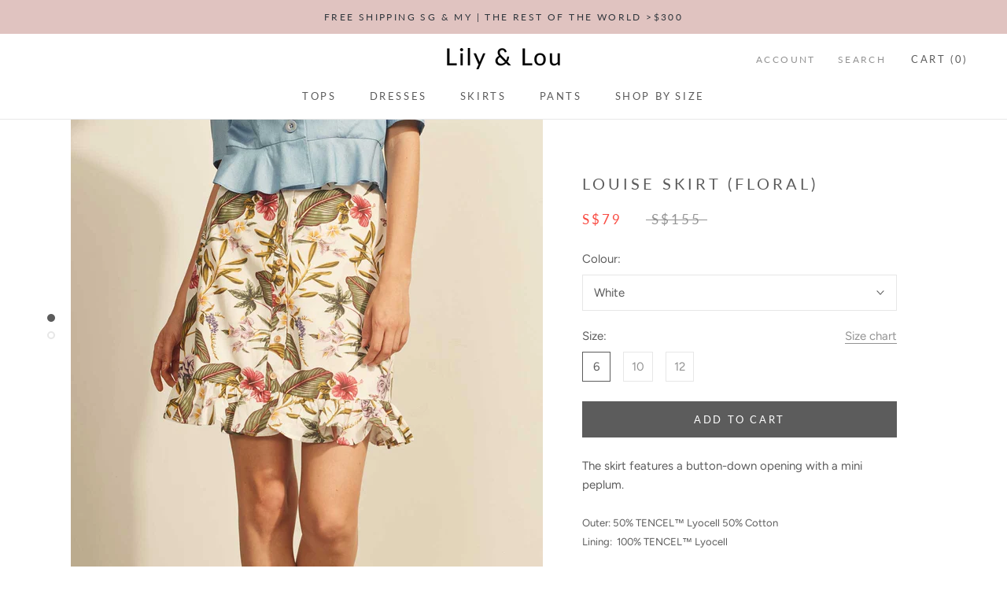

--- FILE ---
content_type: text/html; charset=utf-8
request_url: https://lilyandlou.com/products/louise-skirt-floral
body_size: 29214
content:
<!doctype html>

<html class="no-js" lang="en">
  <head>
    <meta charset="utf-8"> 
    <meta http-equiv="X-UA-Compatible" content="IE=edge,chrome=1">
    <meta name="viewport" content="width=device-width, initial-scale=1.0, height=device-height, minimum-scale=1.0, user-scalable=0">
    <meta name="theme-color" content="">

    <title>
      Louise Skirt (Floral) &ndash; Lily &amp; Lou 
    </title><meta name="description" content="The skirt features a button-down opening with a mini peplum. Outer: 50% TENCEL™ Lyocell 50% CottonLining:  100% TENCEL™ Lyocell Model is 1.75m tall and fits size 6- Size 6 measures 35cm across waist- Size 8 measures 38cm across waist- Size 10 measures 40cm across waist- Size 12 measures 43cm across waist"><link rel="canonical" href="https://lilyandlou.com/products/louise-skirt-floral"><link rel="shortcut icon" href="//lilyandlou.com/cdn/shop/files/favicon_32x32.jpg?v=1613166217" type="image/png"><meta property="og:type" content="product">
  <meta property="og:title" content="Louise Skirt (Floral)"><meta property="og:image" content="http://lilyandlou.com/cdn/shop/files/0030_2001MF_01_05d99b4e-f183-4127-9c9f-1082637cda0f_grande.jpg?v=1721992352">
    <meta property="og:image:secure_url" content="https://lilyandlou.com/cdn/shop/files/0030_2001MF_01_05d99b4e-f183-4127-9c9f-1082637cda0f_grande.jpg?v=1721992352"><meta property="og:image" content="http://lilyandlou.com/cdn/shop/products/0029_2001MF_02_e4c2aa6d-03ff-4b73-84e1-801f1de3a3c2_grande.jpg?v=1721992363">
    <meta property="og:image:secure_url" content="https://lilyandlou.com/cdn/shop/products/0029_2001MF_02_e4c2aa6d-03ff-4b73-84e1-801f1de3a3c2_grande.jpg?v=1721992363"><meta property="og:price:amount" content="79.00">
  <meta property="og:price:currency" content="SGD"><meta property="og:description" content="The skirt features a button-down opening with a mini peplum. Outer: 50% TENCEL™ Lyocell 50% CottonLining:  100% TENCEL™ Lyocell Model is 1.75m tall and fits size 6- Size 6 measures 35cm across waist- Size 8 measures 38cm across waist- Size 10 measures 40cm across waist- Size 12 measures 43cm across waist"><meta property="og:url" content="https://lilyandlou.com/products/louise-skirt-floral">
<meta property="og:site_name" content="Lily &amp; Lou "><meta name="twitter:card" content="summary"><meta name="twitter:title" content="Louise Skirt (Floral)">
  <meta name="twitter:description" content="The skirt features a button-down opening with a mini peplum.

Outer: 50% TENCEL™ Lyocell 50% CottonLining: 
100% TENCEL™ Lyocell
Model is 1.75m tall and fits size 6- Size 6 measures 35cm across waist- Size 8 measures 38cm across waist- Size 10 measures 40cm across waist- Size 12 measures 43cm across waist">
  <meta name="twitter:image" content="https://lilyandlou.com/cdn/shop/files/0030_2001MF_01_05d99b4e-f183-4127-9c9f-1082637cda0f_600x600_crop_center.jpg?v=1721992352">

    <script>window.performance && window.performance.mark && window.performance.mark('shopify.content_for_header.start');</script><meta id="shopify-digital-wallet" name="shopify-digital-wallet" content="/6573523033/digital_wallets/dialog">
<meta name="shopify-checkout-api-token" content="7b1799e5a580590386ccac09c4a449cb">
<meta id="in-context-paypal-metadata" data-shop-id="6573523033" data-venmo-supported="false" data-environment="production" data-locale="en_US" data-paypal-v4="true" data-currency="SGD">
<link rel="alternate" type="application/json+oembed" href="https://lilyandlou.com/products/louise-skirt-floral.oembed">
<script async="async" src="/checkouts/internal/preloads.js?locale=en-SG"></script>
<link rel="preconnect" href="https://shop.app" crossorigin="anonymous">
<script async="async" src="https://shop.app/checkouts/internal/preloads.js?locale=en-SG&shop_id=6573523033" crossorigin="anonymous"></script>
<script id="apple-pay-shop-capabilities" type="application/json">{"shopId":6573523033,"countryCode":"SG","currencyCode":"SGD","merchantCapabilities":["supports3DS"],"merchantId":"gid:\/\/shopify\/Shop\/6573523033","merchantName":"Lily \u0026 Lou ","requiredBillingContactFields":["postalAddress","email","phone"],"requiredShippingContactFields":["postalAddress","email","phone"],"shippingType":"shipping","supportedNetworks":["visa","masterCard","amex"],"total":{"type":"pending","label":"Lily \u0026 Lou ","amount":"1.00"},"shopifyPaymentsEnabled":true,"supportsSubscriptions":true}</script>
<script id="shopify-features" type="application/json">{"accessToken":"7b1799e5a580590386ccac09c4a449cb","betas":["rich-media-storefront-analytics"],"domain":"lilyandlou.com","predictiveSearch":true,"shopId":6573523033,"locale":"en"}</script>
<script>var Shopify = Shopify || {};
Shopify.shop = "lilyandlou.myshopify.com";
Shopify.locale = "en";
Shopify.currency = {"active":"SGD","rate":"1.0"};
Shopify.country = "SG";
Shopify.theme = {"name":"Prestige","id":40836857945,"schema_name":"Prestige","schema_version":"2.0.5","theme_store_id":855,"role":"main"};
Shopify.theme.handle = "null";
Shopify.theme.style = {"id":null,"handle":null};
Shopify.cdnHost = "lilyandlou.com/cdn";
Shopify.routes = Shopify.routes || {};
Shopify.routes.root = "/";</script>
<script type="module">!function(o){(o.Shopify=o.Shopify||{}).modules=!0}(window);</script>
<script>!function(o){function n(){var o=[];function n(){o.push(Array.prototype.slice.apply(arguments))}return n.q=o,n}var t=o.Shopify=o.Shopify||{};t.loadFeatures=n(),t.autoloadFeatures=n()}(window);</script>
<script>
  window.ShopifyPay = window.ShopifyPay || {};
  window.ShopifyPay.apiHost = "shop.app\/pay";
  window.ShopifyPay.redirectState = null;
</script>
<script id="shop-js-analytics" type="application/json">{"pageType":"product"}</script>
<script defer="defer" async type="module" src="//lilyandlou.com/cdn/shopifycloud/shop-js/modules/v2/client.init-shop-cart-sync_C5BV16lS.en.esm.js"></script>
<script defer="defer" async type="module" src="//lilyandlou.com/cdn/shopifycloud/shop-js/modules/v2/chunk.common_CygWptCX.esm.js"></script>
<script type="module">
  await import("//lilyandlou.com/cdn/shopifycloud/shop-js/modules/v2/client.init-shop-cart-sync_C5BV16lS.en.esm.js");
await import("//lilyandlou.com/cdn/shopifycloud/shop-js/modules/v2/chunk.common_CygWptCX.esm.js");

  window.Shopify.SignInWithShop?.initShopCartSync?.({"fedCMEnabled":true,"windoidEnabled":true});

</script>
<script>
  window.Shopify = window.Shopify || {};
  if (!window.Shopify.featureAssets) window.Shopify.featureAssets = {};
  window.Shopify.featureAssets['shop-js'] = {"shop-cart-sync":["modules/v2/client.shop-cart-sync_ZFArdW7E.en.esm.js","modules/v2/chunk.common_CygWptCX.esm.js"],"init-fed-cm":["modules/v2/client.init-fed-cm_CmiC4vf6.en.esm.js","modules/v2/chunk.common_CygWptCX.esm.js"],"shop-cash-offers":["modules/v2/client.shop-cash-offers_DOA2yAJr.en.esm.js","modules/v2/chunk.common_CygWptCX.esm.js","modules/v2/chunk.modal_D71HUcav.esm.js"],"shop-button":["modules/v2/client.shop-button_tlx5R9nI.en.esm.js","modules/v2/chunk.common_CygWptCX.esm.js"],"shop-toast-manager":["modules/v2/client.shop-toast-manager_ClPi3nE9.en.esm.js","modules/v2/chunk.common_CygWptCX.esm.js"],"init-shop-cart-sync":["modules/v2/client.init-shop-cart-sync_C5BV16lS.en.esm.js","modules/v2/chunk.common_CygWptCX.esm.js"],"avatar":["modules/v2/client.avatar_BTnouDA3.en.esm.js"],"init-windoid":["modules/v2/client.init-windoid_sURxWdc1.en.esm.js","modules/v2/chunk.common_CygWptCX.esm.js"],"init-shop-email-lookup-coordinator":["modules/v2/client.init-shop-email-lookup-coordinator_B8hsDcYM.en.esm.js","modules/v2/chunk.common_CygWptCX.esm.js"],"pay-button":["modules/v2/client.pay-button_FdsNuTd3.en.esm.js","modules/v2/chunk.common_CygWptCX.esm.js"],"shop-login-button":["modules/v2/client.shop-login-button_C5VAVYt1.en.esm.js","modules/v2/chunk.common_CygWptCX.esm.js","modules/v2/chunk.modal_D71HUcav.esm.js"],"init-customer-accounts-sign-up":["modules/v2/client.init-customer-accounts-sign-up_CPSyQ0Tj.en.esm.js","modules/v2/client.shop-login-button_C5VAVYt1.en.esm.js","modules/v2/chunk.common_CygWptCX.esm.js","modules/v2/chunk.modal_D71HUcav.esm.js"],"init-shop-for-new-customer-accounts":["modules/v2/client.init-shop-for-new-customer-accounts_ChsxoAhi.en.esm.js","modules/v2/client.shop-login-button_C5VAVYt1.en.esm.js","modules/v2/chunk.common_CygWptCX.esm.js","modules/v2/chunk.modal_D71HUcav.esm.js"],"init-customer-accounts":["modules/v2/client.init-customer-accounts_DxDtT_ad.en.esm.js","modules/v2/client.shop-login-button_C5VAVYt1.en.esm.js","modules/v2/chunk.common_CygWptCX.esm.js","modules/v2/chunk.modal_D71HUcav.esm.js"],"shop-follow-button":["modules/v2/client.shop-follow-button_Cva4Ekp9.en.esm.js","modules/v2/chunk.common_CygWptCX.esm.js","modules/v2/chunk.modal_D71HUcav.esm.js"],"checkout-modal":["modules/v2/client.checkout-modal_BPM8l0SH.en.esm.js","modules/v2/chunk.common_CygWptCX.esm.js","modules/v2/chunk.modal_D71HUcav.esm.js"],"lead-capture":["modules/v2/client.lead-capture_Bi8yE_yS.en.esm.js","modules/v2/chunk.common_CygWptCX.esm.js","modules/v2/chunk.modal_D71HUcav.esm.js"],"shop-login":["modules/v2/client.shop-login_D6lNrXab.en.esm.js","modules/v2/chunk.common_CygWptCX.esm.js","modules/v2/chunk.modal_D71HUcav.esm.js"],"payment-terms":["modules/v2/client.payment-terms_CZxnsJam.en.esm.js","modules/v2/chunk.common_CygWptCX.esm.js","modules/v2/chunk.modal_D71HUcav.esm.js"]};
</script>
<script>(function() {
  var isLoaded = false;
  function asyncLoad() {
    if (isLoaded) return;
    isLoaded = true;
    var urls = ["https:\/\/static.klaviyo.com\/onsite\/js\/klaviyo.js?company_id=JAsHdR\u0026shop=lilyandlou.myshopify.com","\/\/cdn.shopify.com\/proxy\/787a69f100e9ca7c7678d11f22ee8ab67cdf97b807183505acc4c47124845675\/app.appointo.me\/scripttag\/script_tag?shop=lilyandlou.myshopify.com\u0026sp-cache-control=cHVibGljLCBtYXgtYWdlPTkwMA"];
    for (var i = 0; i < urls.length; i++) {
      var s = document.createElement('script');
      s.type = 'text/javascript';
      s.async = true;
      s.src = urls[i];
      var x = document.getElementsByTagName('script')[0];
      x.parentNode.insertBefore(s, x);
    }
  };
  if(window.attachEvent) {
    window.attachEvent('onload', asyncLoad);
  } else {
    window.addEventListener('load', asyncLoad, false);
  }
})();</script>
<script id="__st">var __st={"a":6573523033,"offset":28800,"reqid":"ba4f409a-b7ac-4469-8773-4f1ef03c14bc-1768853738","pageurl":"lilyandlou.com\/products\/louise-skirt-floral","u":"008ac5c8f247","p":"product","rtyp":"product","rid":4200800190553};</script>
<script>window.ShopifyPaypalV4VisibilityTracking = true;</script>
<script id="captcha-bootstrap">!function(){'use strict';const t='contact',e='account',n='new_comment',o=[[t,t],['blogs',n],['comments',n],[t,'customer']],c=[[e,'customer_login'],[e,'guest_login'],[e,'recover_customer_password'],[e,'create_customer']],r=t=>t.map((([t,e])=>`form[action*='/${t}']:not([data-nocaptcha='true']) input[name='form_type'][value='${e}']`)).join(','),a=t=>()=>t?[...document.querySelectorAll(t)].map((t=>t.form)):[];function s(){const t=[...o],e=r(t);return a(e)}const i='password',u='form_key',d=['recaptcha-v3-token','g-recaptcha-response','h-captcha-response',i],f=()=>{try{return window.sessionStorage}catch{return}},m='__shopify_v',_=t=>t.elements[u];function p(t,e,n=!1){try{const o=window.sessionStorage,c=JSON.parse(o.getItem(e)),{data:r}=function(t){const{data:e,action:n}=t;return t[m]||n?{data:e,action:n}:{data:t,action:n}}(c);for(const[e,n]of Object.entries(r))t.elements[e]&&(t.elements[e].value=n);n&&o.removeItem(e)}catch(o){console.error('form repopulation failed',{error:o})}}const l='form_type',E='cptcha';function T(t){t.dataset[E]=!0}const w=window,h=w.document,L='Shopify',v='ce_forms',y='captcha';let A=!1;((t,e)=>{const n=(g='f06e6c50-85a8-45c8-87d0-21a2b65856fe',I='https://cdn.shopify.com/shopifycloud/storefront-forms-hcaptcha/ce_storefront_forms_captcha_hcaptcha.v1.5.2.iife.js',D={infoText:'Protected by hCaptcha',privacyText:'Privacy',termsText:'Terms'},(t,e,n)=>{const o=w[L][v],c=o.bindForm;if(c)return c(t,g,e,D).then(n);var r;o.q.push([[t,g,e,D],n]),r=I,A||(h.body.append(Object.assign(h.createElement('script'),{id:'captcha-provider',async:!0,src:r})),A=!0)});var g,I,D;w[L]=w[L]||{},w[L][v]=w[L][v]||{},w[L][v].q=[],w[L][y]=w[L][y]||{},w[L][y].protect=function(t,e){n(t,void 0,e),T(t)},Object.freeze(w[L][y]),function(t,e,n,w,h,L){const[v,y,A,g]=function(t,e,n){const i=e?o:[],u=t?c:[],d=[...i,...u],f=r(d),m=r(i),_=r(d.filter((([t,e])=>n.includes(e))));return[a(f),a(m),a(_),s()]}(w,h,L),I=t=>{const e=t.target;return e instanceof HTMLFormElement?e:e&&e.form},D=t=>v().includes(t);t.addEventListener('submit',(t=>{const e=I(t);if(!e)return;const n=D(e)&&!e.dataset.hcaptchaBound&&!e.dataset.recaptchaBound,o=_(e),c=g().includes(e)&&(!o||!o.value);(n||c)&&t.preventDefault(),c&&!n&&(function(t){try{if(!f())return;!function(t){const e=f();if(!e)return;const n=_(t);if(!n)return;const o=n.value;o&&e.removeItem(o)}(t);const e=Array.from(Array(32),(()=>Math.random().toString(36)[2])).join('');!function(t,e){_(t)||t.append(Object.assign(document.createElement('input'),{type:'hidden',name:u})),t.elements[u].value=e}(t,e),function(t,e){const n=f();if(!n)return;const o=[...t.querySelectorAll(`input[type='${i}']`)].map((({name:t})=>t)),c=[...d,...o],r={};for(const[a,s]of new FormData(t).entries())c.includes(a)||(r[a]=s);n.setItem(e,JSON.stringify({[m]:1,action:t.action,data:r}))}(t,e)}catch(e){console.error('failed to persist form',e)}}(e),e.submit())}));const S=(t,e)=>{t&&!t.dataset[E]&&(n(t,e.some((e=>e===t))),T(t))};for(const o of['focusin','change'])t.addEventListener(o,(t=>{const e=I(t);D(e)&&S(e,y())}));const B=e.get('form_key'),M=e.get(l),P=B&&M;t.addEventListener('DOMContentLoaded',(()=>{const t=y();if(P)for(const e of t)e.elements[l].value===M&&p(e,B);[...new Set([...A(),...v().filter((t=>'true'===t.dataset.shopifyCaptcha))])].forEach((e=>S(e,t)))}))}(h,new URLSearchParams(w.location.search),n,t,e,['guest_login'])})(!0,!0)}();</script>
<script integrity="sha256-4kQ18oKyAcykRKYeNunJcIwy7WH5gtpwJnB7kiuLZ1E=" data-source-attribution="shopify.loadfeatures" defer="defer" src="//lilyandlou.com/cdn/shopifycloud/storefront/assets/storefront/load_feature-a0a9edcb.js" crossorigin="anonymous"></script>
<script crossorigin="anonymous" defer="defer" src="//lilyandlou.com/cdn/shopifycloud/storefront/assets/shopify_pay/storefront-65b4c6d7.js?v=20250812"></script>
<script data-source-attribution="shopify.dynamic_checkout.dynamic.init">var Shopify=Shopify||{};Shopify.PaymentButton=Shopify.PaymentButton||{isStorefrontPortableWallets:!0,init:function(){window.Shopify.PaymentButton.init=function(){};var t=document.createElement("script");t.src="https://lilyandlou.com/cdn/shopifycloud/portable-wallets/latest/portable-wallets.en.js",t.type="module",document.head.appendChild(t)}};
</script>
<script data-source-attribution="shopify.dynamic_checkout.buyer_consent">
  function portableWalletsHideBuyerConsent(e){var t=document.getElementById("shopify-buyer-consent"),n=document.getElementById("shopify-subscription-policy-button");t&&n&&(t.classList.add("hidden"),t.setAttribute("aria-hidden","true"),n.removeEventListener("click",e))}function portableWalletsShowBuyerConsent(e){var t=document.getElementById("shopify-buyer-consent"),n=document.getElementById("shopify-subscription-policy-button");t&&n&&(t.classList.remove("hidden"),t.removeAttribute("aria-hidden"),n.addEventListener("click",e))}window.Shopify?.PaymentButton&&(window.Shopify.PaymentButton.hideBuyerConsent=portableWalletsHideBuyerConsent,window.Shopify.PaymentButton.showBuyerConsent=portableWalletsShowBuyerConsent);
</script>
<script data-source-attribution="shopify.dynamic_checkout.cart.bootstrap">document.addEventListener("DOMContentLoaded",(function(){function t(){return document.querySelector("shopify-accelerated-checkout-cart, shopify-accelerated-checkout")}if(t())Shopify.PaymentButton.init();else{new MutationObserver((function(e,n){t()&&(Shopify.PaymentButton.init(),n.disconnect())})).observe(document.body,{childList:!0,subtree:!0})}}));
</script>
<link id="shopify-accelerated-checkout-styles" rel="stylesheet" media="screen" href="https://lilyandlou.com/cdn/shopifycloud/portable-wallets/latest/accelerated-checkout-backwards-compat.css" crossorigin="anonymous">
<style id="shopify-accelerated-checkout-cart">
        #shopify-buyer-consent {
  margin-top: 1em;
  display: inline-block;
  width: 100%;
}

#shopify-buyer-consent.hidden {
  display: none;
}

#shopify-subscription-policy-button {
  background: none;
  border: none;
  padding: 0;
  text-decoration: underline;
  font-size: inherit;
  cursor: pointer;
}

#shopify-subscription-policy-button::before {
  box-shadow: none;
}

      </style>

<script>window.performance && window.performance.mark && window.performance.mark('shopify.content_for_header.end');</script> 
 <script src="//lilyandlou.com/cdn/shop/t/2/assets/servicify-asset.js?v=91877444645881521031639103049" type="text/javascript"></script>
  <script type="text/javascript">
  window.moneyFormat = 'S${{amount}}';
  var tpbAppUrl = 'https://booking.tipo.io';
  var tpbShopId = '802';
  var tpbShopPlan = 'BETA';
  var tpbUrlShop = 'lilyandlou.myshopify.com';
  var tpbDomainShop = 'lilyandlou.com';
  var tpbProductId = '4200800190553';
  var tpbCustomerId = '';
  var tpbProduct = {"id":4200800190553,"title":"Louise Skirt (Floral)","handle":"louise-skirt-floral","description":"\u003cp\u003eThe skirt features a button-down opening with a mini peplum.\u003c\/p\u003e\n\u003cp\u003e\u003cspan style=\"font-size: 0.875rem;\"\u003e\u003cmeta charset=\"UTF-8\"\u003e\n\u003cspan data-mce-fragment=\"1\"\u003eOuter: 50\u003c\/span\u003e\u003cspan data-mce-fragment=\"1\"\u003e% TENCEL™ Lyocell 50% Cotton\u003c\/span\u003e\u003cbr data-mce-fragment=\"1\"\u003e\u003cspan data-mce-fragment=\"1\"\u003eLining: \u003c\/span\u003e\u003cmeta charset=\"UTF-8\"\u003e\n\u003cspan data-mce-fragment=\"1\"\u003e100% TENCEL™ Lyocell\u003c\/span\u003e\u003c\/span\u003e\u003c\/p\u003e\n\u003cp\u003e\u003cspan style=\"font-size: 0.875rem;\"\u003eModel is 1.75m tall and fits size 6\u003cbr\u003e\u003c\/span\u003e\u003cem\u003e- Size 6 measures 35cm across waist\u003c\/em\u003e\u003cbr\u003e\u003cem\u003e- Size 8 measures 38cm across waist\u003c\/em\u003e\u003cbr\u003e\u003cem\u003e- Size 10 measures 40cm across waist\u003c\/em\u003e\u003cbr\u003e\u003cem\u003e- Size 12 measures 43cm across waist\u003c\/em\u003e\u003c\/p\u003e","published_at":"2019-10-11T21:47:51+08:00","created_at":"2019-10-11T21:47:51+08:00","vendor":"Lily \u0026 Lou","type":"","tags":["10","12","6","Final Chance","Skirts"],"price":7900,"price_min":7900,"price_max":7900,"available":true,"price_varies":false,"compare_at_price":15500,"compare_at_price_min":15500,"compare_at_price_max":15500,"compare_at_price_varies":false,"variants":[{"id":30602332274777,"title":"White \/ 6","option1":"White","option2":"6","option3":null,"sku":"2001001110006","requires_shipping":true,"taxable":false,"featured_image":{"id":34478496088240,"product_id":4200800190553,"position":1,"created_at":"2024-07-26T19:12:31+08:00","updated_at":"2024-07-26T19:12:32+08:00","alt":null,"width":1199,"height":1799,"src":"\/\/lilyandlou.com\/cdn\/shop\/files\/0030_2001MF_01_05d99b4e-f183-4127-9c9f-1082637cda0f.jpg?v=1721992352","variant_ids":[30602332274777,30602332340313,30602332373081]},"available":true,"name":"Louise Skirt (Floral) - White \/ 6","public_title":"White \/ 6","options":["White","6"],"price":7900,"weight":0,"compare_at_price":15500,"inventory_management":"shopify","barcode":"","featured_media":{"alt":null,"id":26836315766960,"position":1,"preview_image":{"aspect_ratio":0.666,"height":1799,"width":1199,"src":"\/\/lilyandlou.com\/cdn\/shop\/files\/0030_2001MF_01_05d99b4e-f183-4127-9c9f-1082637cda0f.jpg?v=1721992352"}},"requires_selling_plan":false,"selling_plan_allocations":[]},{"id":30602332340313,"title":"White \/ 10","option1":"White","option2":"10","option3":null,"sku":"2001001110010","requires_shipping":true,"taxable":false,"featured_image":{"id":34478496088240,"product_id":4200800190553,"position":1,"created_at":"2024-07-26T19:12:31+08:00","updated_at":"2024-07-26T19:12:32+08:00","alt":null,"width":1199,"height":1799,"src":"\/\/lilyandlou.com\/cdn\/shop\/files\/0030_2001MF_01_05d99b4e-f183-4127-9c9f-1082637cda0f.jpg?v=1721992352","variant_ids":[30602332274777,30602332340313,30602332373081]},"available":true,"name":"Louise Skirt (Floral) - White \/ 10","public_title":"White \/ 10","options":["White","10"],"price":7900,"weight":0,"compare_at_price":15500,"inventory_management":"shopify","barcode":"","featured_media":{"alt":null,"id":26836315766960,"position":1,"preview_image":{"aspect_ratio":0.666,"height":1799,"width":1199,"src":"\/\/lilyandlou.com\/cdn\/shop\/files\/0030_2001MF_01_05d99b4e-f183-4127-9c9f-1082637cda0f.jpg?v=1721992352"}},"requires_selling_plan":false,"selling_plan_allocations":[]},{"id":30602332373081,"title":"White \/ 12","option1":"White","option2":"12","option3":null,"sku":"2001001110012","requires_shipping":true,"taxable":false,"featured_image":{"id":34478496088240,"product_id":4200800190553,"position":1,"created_at":"2024-07-26T19:12:31+08:00","updated_at":"2024-07-26T19:12:32+08:00","alt":null,"width":1199,"height":1799,"src":"\/\/lilyandlou.com\/cdn\/shop\/files\/0030_2001MF_01_05d99b4e-f183-4127-9c9f-1082637cda0f.jpg?v=1721992352","variant_ids":[30602332274777,30602332340313,30602332373081]},"available":true,"name":"Louise Skirt (Floral) - White \/ 12","public_title":"White \/ 12","options":["White","12"],"price":7900,"weight":0,"compare_at_price":15500,"inventory_management":"shopify","barcode":"","featured_media":{"alt":null,"id":26836315766960,"position":1,"preview_image":{"aspect_ratio":0.666,"height":1799,"width":1199,"src":"\/\/lilyandlou.com\/cdn\/shop\/files\/0030_2001MF_01_05d99b4e-f183-4127-9c9f-1082637cda0f.jpg?v=1721992352"}},"requires_selling_plan":false,"selling_plan_allocations":[]}],"images":["\/\/lilyandlou.com\/cdn\/shop\/files\/0030_2001MF_01_05d99b4e-f183-4127-9c9f-1082637cda0f.jpg?v=1721992352","\/\/lilyandlou.com\/cdn\/shop\/products\/0029_2001MF_02_e4c2aa6d-03ff-4b73-84e1-801f1de3a3c2.jpg?v=1721992363"],"featured_image":"\/\/lilyandlou.com\/cdn\/shop\/files\/0030_2001MF_01_05d99b4e-f183-4127-9c9f-1082637cda0f.jpg?v=1721992352","options":["Colour","Size"],"media":[{"alt":null,"id":26836315766960,"position":1,"preview_image":{"aspect_ratio":0.666,"height":1799,"width":1199,"src":"\/\/lilyandlou.com\/cdn\/shop\/files\/0030_2001MF_01_05d99b4e-f183-4127-9c9f-1082637cda0f.jpg?v=1721992352"},"aspect_ratio":0.666,"height":1799,"media_type":"image","src":"\/\/lilyandlou.com\/cdn\/shop\/files\/0030_2001MF_01_05d99b4e-f183-4127-9c9f-1082637cda0f.jpg?v=1721992352","width":1199},{"alt":null,"id":5241948012633,"position":2,"preview_image":{"aspect_ratio":0.666,"height":1799,"width":1199,"src":"\/\/lilyandlou.com\/cdn\/shop\/products\/0029_2001MF_02_e4c2aa6d-03ff-4b73-84e1-801f1de3a3c2.jpg?v=1721992363"},"aspect_ratio":0.666,"height":1799,"media_type":"image","src":"\/\/lilyandlou.com\/cdn\/shop\/products\/0029_2001MF_02_e4c2aa6d-03ff-4b73-84e1-801f1de3a3c2.jpg?v=1721992363","width":1199}],"requires_selling_plan":false,"selling_plan_groups":[],"content":"\u003cp\u003eThe skirt features a button-down opening with a mini peplum.\u003c\/p\u003e\n\u003cp\u003e\u003cspan style=\"font-size: 0.875rem;\"\u003e\u003cmeta charset=\"UTF-8\"\u003e\n\u003cspan data-mce-fragment=\"1\"\u003eOuter: 50\u003c\/span\u003e\u003cspan data-mce-fragment=\"1\"\u003e% TENCEL™ Lyocell 50% Cotton\u003c\/span\u003e\u003cbr data-mce-fragment=\"1\"\u003e\u003cspan data-mce-fragment=\"1\"\u003eLining: \u003c\/span\u003e\u003cmeta charset=\"UTF-8\"\u003e\n\u003cspan data-mce-fragment=\"1\"\u003e100% TENCEL™ Lyocell\u003c\/span\u003e\u003c\/span\u003e\u003c\/p\u003e\n\u003cp\u003e\u003cspan style=\"font-size: 0.875rem;\"\u003eModel is 1.75m tall and fits size 6\u003cbr\u003e\u003c\/span\u003e\u003cem\u003e- Size 6 measures 35cm across waist\u003c\/em\u003e\u003cbr\u003e\u003cem\u003e- Size 8 measures 38cm across waist\u003c\/em\u003e\u003cbr\u003e\u003cem\u003e- Size 10 measures 40cm across waist\u003c\/em\u003e\u003cbr\u003e\u003cem\u003e- Size 12 measures 43cm across waist\u003c\/em\u003e\u003c\/p\u003e"};
  var tpbVariantId = false;
  var tpbSettings = {"general":{"hide_add_to_cart":"1","hide_buy_now":"1","redirect_url":null,"allow_bring_more":false,"confirm_to":"checkout","time_format":"24h"},"booking":{"font":"Arial","primary_color":"#9F89E8","cancel_button":"#fff","text_color":"#6370A7","calender_background_color":"#2b3360","calender_text_color":"#ffffff","day_off_color":"#a3a3a3","time_slot_color":"#414c89","time_slot_color_hover":"#313d88","selected_time_slot_color":"#ffd153","background_color_calendar":"#2b3360","background_image":"preset4.jpg","selected_day_color":"#9f89e8","time_slot_color_selected":"#ffd153"},"translation":{"please_select":"Please select Training","training":"Training","trainer":"Trainer","bringing_anyone":"Bringing anyone with you?","num_of_additional":"Number of Additional People","date_and_time":"Pick date & time","continue":"Continue","total_price":"Total Price","confirm":"Confirm","cancel":"Cancel","thank_you":"Thank you! Your booking is completed","date":"Date","time":"Time","datetime":"Date Time","duration":"Duration","location":"Location","first_name":"First name","last_name":"Last name","phone":"Phone","email":"Email","address":"Address","address_2":"Address 2","status":"Status","country":"Country","full_name":"Fullname","product":"Training","product_placeholder":"Select your training","variant":"Variant","variant_placeholder":"Select your variant","location_placeholder":"Select your location","employee":"Trainer","employee_placeholder":"Select your trainer","quantity":"Quantity","back":"Back","payment":"Payment","you_can_only_bring":"You can only bring {number} people","not_available":"Selected training is currently not available.","no_employee":"No trainer","no_location":"No location","is_required":"This field is required."}}
</script>

<link href="//lilyandlou.com/cdn/shop/t/2/assets/tipo.booking.scss.css?v=177769999000409182331578457814" rel="stylesheet" type="text/css" media="all" /><script src='//lilyandlou.com/cdn/shop/t/2/assets/tipo.booking.js?v=122714893172823456231578457812' ></script>


        <script type="template/html" id="tpb-template_history-booking">
  <div class="tpb-header"><p>Booking History</p></div>
    <div class="tpb-list-history">
      <div class="tpb-sub-scroll">
        <p>< - - - - - ></p>
      </div>
      <div class="tpb-table-fixed">
        <table class="tpb-table">
          <thead class="tpb-table_thead">
          <tr>
            <th class="tpb-column-fixed tpb-table_th-trainer" width="22%">{{settings.translation.employee}}</th>
            <th class="tpb-table_th-location" width="20%">{{settings.translation.location}}</th>
            <th class="tpb-table_th-services" width="20%">{{settings.translation.product}}</th>
            <th class="tpb-table_th-time" width="12%">{{settings.translation.time}}</th>
            <th class="tpb-table_th-payment" width="11%">{{settings.translation.payment}}</th>
            <th class="tpb-table_th-stattus" width="10%">{{settings.translation.status}}</th>
            <th class="tpb-table_th-view" width="5%"></th>
          </tr>
          </thead>
          <tbody class="tpb-table_tbody">
          {% for booking in bookings %}
          <tr>
            <td class="tpb-column-fixed">
              <div class="tpb-table_trainer">
                <div class="tpb-table_avatar">
                  <img src={{ booking.employee.avatar }} alt="" onerror="this.src='{{booking.avatar_default}}'">
                </div>
                <div class="tpb-table_title">
                  <span class="tpb-context-table">{{ booking.employee.first_name }} {{ booking.employee.last_name}}</span>
                  <p class="tpb-table-sub">{{ booking.employee.email }}</p>
                </div>
              </div>
            </td>
            <td><span class="tpb-context-table">{{ booking.location.name }}</span></td>
            <td><span class="tpb-context-table">{{ booking.service.title }}</span></td>
            <td>
              <span class="tpb-context-table tpb-context-table_time">
                <svg class="svg-icon" viewBox="0 0 20 20">
                  <path d="M10.25,2.375c-4.212,0-7.625,3.413-7.625,7.625s3.413,7.625,7.625,7.625s7.625-3.413,7.625-7.625S14.462,2.375,10.25,2.375M10.651,16.811v-0.403c0-0.221-0.181-0.401-0.401-0.401s-0.401,0.181-0.401,0.401v0.403c-3.443-0.201-6.208-2.966-6.409-6.409h0.404c0.22,0,0.401-0.181,0.401-0.401S4.063,9.599,3.843,9.599H3.439C3.64,6.155,6.405,3.391,9.849,3.19v0.403c0,0.22,0.181,0.401,0.401,0.401s0.401-0.181,0.401-0.401V3.19c3.443,0.201,6.208,2.965,6.409,6.409h-0.404c-0.22,0-0.4,0.181-0.4,0.401s0.181,0.401,0.4,0.401h0.404C16.859,13.845,14.095,16.609,10.651,16.811 M12.662,12.412c-0.156,0.156-0.409,0.159-0.568,0l-2.127-2.129C9.986,10.302,9.849,10.192,9.849,10V5.184c0-0.221,0.181-0.401,0.401-0.401s0.401,0.181,0.401,0.401v4.651l2.011,2.008C12.818,12.001,12.818,12.256,12.662,12.412"></path>
                </svg>
                {{ booking.time_start }}
              </span>
              <div class='tooltip'>
                {{ booking.range_date_time }}
              </div>
            </td>
            <td><p class="tpb-context-table">{{ booking.price | format_money : window.moneyFormat }}</p></td>
            <td class="tpb-table_status"><span class="tpb-context-table tpb-context-table_status">{{ booking.status }}</span></td>
            <td class="tpb-table_action">
              <span class="tpb-context-table"><button class="tpb-btnView" data-index={{ forloop.index0 }}>
                  <svg class="svg-icon" viewBox="0 0 20 20">
                    <path d="M10,6.978c-1.666,0-3.022,1.356-3.022,3.022S8.334,13.022,10,13.022s3.022-1.356,3.022-3.022S11.666,6.978,10,6.978M10,12.267c-1.25,0-2.267-1.017-2.267-2.267c0-1.25,1.016-2.267,2.267-2.267c1.251,0,2.267,1.016,2.267,2.267C12.267,11.25,11.251,12.267,10,12.267 M18.391,9.733l-1.624-1.639C14.966,6.279,12.563,5.278,10,5.278S5.034,6.279,3.234,8.094L1.609,9.733c-0.146,0.147-0.146,0.386,0,0.533l1.625,1.639c1.8,1.815,4.203,2.816,6.766,2.816s4.966-1.001,6.767-2.816l1.624-1.639C18.536,10.119,18.536,9.881,18.391,9.733 M16.229,11.373c-1.656,1.672-3.868,2.594-6.229,2.594s-4.573-0.922-6.23-2.594L2.41,10l1.36-1.374C5.427,6.955,7.639,6.033,10,6.033s4.573,0.922,6.229,2.593L17.59,10L16.229,11.373z"></path>
                  </svg>
                </button>
              </span>
            </td>
          </tr>
          {% endfor %}
          </tbody>
        </table>
      </div>
      <div class="tpb-table-scroll">
        <table class="tpb-table">
          <thead class="tpb-table_thead">
          <tr>
            <th class="tpb-column-scroll tpb-table_th-trainer" width="22%">{{settings.translation.employee}}</th>
            <th class="tpb-table_th-location" width="20%">{{settings.translation.location}}</th>
            <th class="tpb-table_th-services" width="20%">{{settings.translation.product}}</th>
            <th class="tpb-table_th-time" width="12%">{{settings.translation.time}}</th>
            <th class="tpb-table_th-payment" width="11%">{{settings.translation.payment}}</th>
            <th class="tpb-table_th-status" width="10%">{{settings.translation.status}}</th>
            <th class="tpb-table_th-view" width="5%"></th>
          </tr>
          </thead>
          <tbody class="tpb-table_tbody">
          {% for booking in bookings %}
          <tr>
            <td class="tpb-column-scroll">
              <div class="tpb-table_trainer">
                <div class="tpb-table_avatar">
                  <img src={{ booking.employee.avatar }} alt="">
                </div>
                <div class="tpb-table_title">
                  <span class="tpb-context-table">{{ booking.employee.first_name }} {{ booking.employee.last_name}}</span>
                  <p class="tpb-table-sub">{{ booking.employee.email }}</p>
                </div>
              </div>
            </td>
            <td><span class="tpb-context-table">{{ booking.location.name }}</span></td>
            <td><span class="tpb-context-table">{{ booking.service.title }}</span></td>
            <td>
              <span class="tpb-context-table tpb-context-table_time">
                <svg class="svg-icon" viewBox="0 0 20 20">
                  <path d="M10.25,2.375c-4.212,0-7.625,3.413-7.625,7.625s3.413,7.625,7.625,7.625s7.625-3.413,7.625-7.625S14.462,2.375,10.25,2.375M10.651,16.811v-0.403c0-0.221-0.181-0.401-0.401-0.401s-0.401,0.181-0.401,0.401v0.403c-3.443-0.201-6.208-2.966-6.409-6.409h0.404c0.22,0,0.401-0.181,0.401-0.401S4.063,9.599,3.843,9.599H3.439C3.64,6.155,6.405,3.391,9.849,3.19v0.403c0,0.22,0.181,0.401,0.401,0.401s0.401-0.181,0.401-0.401V3.19c3.443,0.201,6.208,2.965,6.409,6.409h-0.404c-0.22,0-0.4,0.181-0.4,0.401s0.181,0.401,0.4,0.401h0.404C16.859,13.845,14.095,16.609,10.651,16.811 M12.662,12.412c-0.156,0.156-0.409,0.159-0.568,0l-2.127-2.129C9.986,10.302,9.849,10.192,9.849,10V5.184c0-0.221,0.181-0.401,0.401-0.401s0.401,0.181,0.401,0.401v4.651l2.011,2.008C12.818,12.001,12.818,12.256,12.662,12.412"></path>
                </svg>
                {{ booking.time_start }}
              </span>
              <div class='tooltip'>
                {{ booking.range_date_time }}
              </div>
            </td>
            <td><p class="tpb-context-table">{{ booking.price | format_money : window.moneyFormat }}</p></td>
            <td class="tpb-table_status"><span class="tpb-context-table tpb-context-table_status">{{ booking.status }}</span></td>
            <td class="tpb-table_action">
              <span class="tpb-context-table"><button class="tpb-btnView" data-index={{ forloop.index0 }}>
                  <svg class="svg-icon" viewBox="0 0 20 20">
                    <path d="M10,6.978c-1.666,0-3.022,1.356-3.022,3.022S8.334,13.022,10,13.022s3.022-1.356,3.022-3.022S11.666,6.978,10,6.978M10,12.267c-1.25,0-2.267-1.017-2.267-2.267c0-1.25,1.016-2.267,2.267-2.267c1.251,0,2.267,1.016,2.267,2.267C12.267,11.25,11.251,12.267,10,12.267 M18.391,9.733l-1.624-1.639C14.966,6.279,12.563,5.278,10,5.278S5.034,6.279,3.234,8.094L1.609,9.733c-0.146,0.147-0.146,0.386,0,0.533l1.625,1.639c1.8,1.815,4.203,2.816,6.766,2.816s4.966-1.001,6.767-2.816l1.624-1.639C18.536,10.119,18.536,9.881,18.391,9.733 M16.229,11.373c-1.656,1.672-3.868,2.594-6.229,2.594s-4.573-0.922-6.23-2.594L2.41,10l1.36-1.374C5.427,6.955,7.639,6.033,10,6.033s4.573,0.922,6.229,2.593L17.59,10L16.229,11.373z"></path>
                  </svg>
                </button>
              </span>
            </td>
          </tr>
          {% endfor %}
          </tbody>
        </table>
      </div>
      <div class="copyright">
          <a href="//apps.shopify.com/partners/tipo" rel="nofollow" attribute target="_blank" >Booking App by <span class="company">Tipo</span></a>
      </div>
    </div>
  </script>
<script type="template/html" id="tpb-modal-control">
  <div id="tpb-modal" class="tpb-modal">

    <!-- Modal content -->
    <div class="tpb-modal-content">
      <span class="tpb-close">&times;</span>
      <div class="tpb-content"></div>
    </div>

  </div>
</script>
<script type="template/html" id="tpb-modal-detail">
        <div class="confirm">
            <div class="product-info">
                <div class="thumb"><img src="{{featured_image}}" /></div>
                <div class="title">{{product_title}}</div>
            </div>
            <div class="booking-info">
                <div class="employee">
                    <label>
                        <svg xmlns="http://www.w3.org/2000/svg" width="14" height="14" viewBox="0 0 14 14">
                          <g id="Group_141" data-name="Group 141" transform="translate(-236.8 -236.8)">
                            <path id="Path_1029" data-name="Path 1029" d="M236.8,243.8a7,7,0,1,0,7-7A7.009,7.009,0,0,0,236.8,243.8Zm2.926,4.795a19.261,19.261,0,0,1,2.182-1.275.457.457,0,0,0,.258-.413v-.879a.351.351,0,0,0-.049-.178,2.993,2.993,0,0,1-.364-1.074.348.348,0,0,0-.253-.284,1.907,1.907,0,0,1-.255-.626,1.58,1.58,0,0,1-.089-.583.352.352,0,0,0,.33-.468,2,2,0,0,1-.049-1.2,2.324,2.324,0,0,1,.626-1.091,3,3,0,0,1,.591-.488l.012-.009a2.207,2.207,0,0,1,.554-.284h0a1.763,1.763,0,0,1,.5-.092,2.063,2.063,0,0,1,1.263.267,1.508,1.508,0,0,1,.571.517.354.354,0,0,0,.287.189.534.534,0,0,1,.3.213c.167.221.4.795.115,2.182a.35.35,0,0,0,.187.385,1.426,1.426,0,0,1-.084.608,2.192,2.192,0,0,1-.227.583.37.37,0,0,0-.183.023.355.355,0,0,0-.21.261,3.233,3.233,0,0,1-.267.862.354.354,0,0,0-.034.152v1.016a.454.454,0,0,0,.258.414,19.3,19.3,0,0,1,2.182,1.275,6.274,6.274,0,0,1-8.151-.006ZM243.8,237.5a6.293,6.293,0,0,1,4.6,10.6,20.091,20.091,0,0,0-2.257-1.341v-.786a3.679,3.679,0,0,0,.23-.681c.281-.106.479-.433.666-1.091.169-.6.155-1.022-.046-1.263a3.241,3.241,0,0,0-.284-2.527,1.224,1.224,0,0,0-.615-.448,2.252,2.252,0,0,0-.752-.654,2.748,2.748,0,0,0-1.66-.359,2.472,2.472,0,0,0-.677.129h0a2.923,2.923,0,0,0-.721.367,3.931,3.931,0,0,0-.718.592,2.976,2.976,0,0,0-.8,1.407,2.68,2.68,0,0,0-.031,1.252.526.526,0,0,0-.106.1c-.207.25-.224.649-.052,1.261a1.96,1.96,0,0,0,.522,1.013,3.692,3.692,0,0,0,.371,1.051v.637a20.276,20.276,0,0,0-2.257,1.341,6.291,6.291,0,0,1,4.594-10.6Z" fill="#6370a7"/>
                          </g>
                        </svg>
                        {{settings.translation.employee}}
                    </label>
                    <div class="value">{{employee}}</div>
                  </div>
                <div class="date">
                    <label>
                        <svg xmlns="http://www.w3.org/2000/svg" width="14" height="14" viewBox="0 0 14 14">
                          <path id="Union_1" data-name="Union 1" d="M-4292.616-1014H-4306v-14h14v14Zm0-.616v-9.108h-12.768v9.108Zm0-9.723v-3.047h-12.768v3.047Zm-3.466,7.86v-2.252h2.253v2.252Zm.616-.615h1.02v-1.021h-1.02Zm-4.66.615v-2.252h2.252v2.252Zm.616-.615h1.021v-1.021h-1.021Zm-4.661.615v-2.252h2.253v2.252Zm.616-.615h1.02v-1.021h-1.02Zm7.474-2.733v-2.252h2.252v2.252Zm.615-.615h1.02v-1.021h-1.02Zm-4.66.615v-2.252h2.252v2.252Zm.616-.615h1.02v-1.021h-1.02Zm-4.661.615v-2.252h2.253v2.252Zm.616-.615h1.02v-1.021h-1.02Z" transform="translate(4306 1028)" fill="#6370a7"/>
                        </svg>
                        {{settings.translation.date}}
                    </label>
                    <div class="value">{{date}}</div>
                  </div>
                <div class="time">
                    <label>
                        <svg xmlns="http://www.w3.org/2000/svg" width="14" height="14" viewBox="0 0 14 14">
                          <g id="Group_150" data-name="Group 150" transform="translate(-179.48 -179.48)">
                            <g id="Group_147" data-name="Group 147">
                              <g id="Group_146" data-name="Group 146">
                                <path id="Path_1033" data-name="Path 1033" d="M186.48,179.48a7,7,0,1,0,7,7A7,7,0,0,0,186.48,179.48Zm.3,13.384v-1.231a.3.3,0,1,0-.6,0v1.231a6.4,6.4,0,0,1-6.084-6.084h1.231a.3.3,0,0,0,0-.6H180.1a6.4,6.4,0,0,1,6.084-6.084v1.231a.3.3,0,0,0,.6,0V180.1a6.4,6.4,0,0,1,6.084,6.084h-1.231a.3.3,0,1,0,0,.6h1.234A6.4,6.4,0,0,1,186.78,192.864Z" fill="#6370a7"/>
                              </g>
                            </g>
                            <g id="Group_149" data-name="Group 149">
                              <g id="Group_148" data-name="Group 148">
                                <path id="Path_1034" data-name="Path 1034" d="M189.648,189.273l-2.868-2.916v-3.03a.3.3,0,0,0-.6,0v3.153a.3.3,0,0,0,.087.21l2.952,3a.3.3,0,1,0,.429-.42Z" fill="#6370a7"/>
                              </g>
                            </g>
                          </g>
                        </svg>
                        {{settings.translation.time}}
                    </label>
                    <div class="value">{{duration}}</div>
                  </div>
                <div class="location">
                    <label>
                        <svg xmlns="http://www.w3.org/2000/svg" width="12" height="14" viewBox="0 0 12 14">
                          <g id="Group_153" data-name="Group 153" transform="translate(-358.104 -220.4)">
                            <g id="Group_143" data-name="Group 143">
                              <path id="Path_1030" data-name="Path 1030" d="M364.1,223.19a2.933,2.933,0,1,0,3.1,2.93A3.023,3.023,0,0,0,364.1,223.19Zm0,5.155a2.229,2.229,0,1,1,2.36-2.225A2.3,2.3,0,0,1,364.1,228.345Z" fill="#6370a7"/>
                              <path id="Path_1031" data-name="Path 1031" d="M364.1,220.4c-.069,0-.142,0-.212,0a5.868,5.868,0,0,0-5.756,5.1,5.425,5.425,0,0,0,.079,1.612,1.617,1.617,0,0,0,.043.189,5.21,5.21,0,0,0,.4,1.112,15.808,15.808,0,0,0,4.9,5.8.9.9,0,0,0,1.1,0,15.828,15.828,0,0,0,4.9-5.786,5.338,5.338,0,0,0,.4-1.12c.018-.068.03-.126.04-.18a5.369,5.369,0,0,0,.109-1.074A5.851,5.851,0,0,0,364.1,220.4Zm5.157,6.608c0,.005-.009.054-.03.143a4.96,4.96,0,0,1-.358.994,15.113,15.113,0,0,1-4.69,5.528.125.125,0,0,1-.076.025.135.135,0,0,1-.076-.025,15.146,15.146,0,0,1-4.7-5.54,4.73,4.73,0,0,1-.355-.985c-.019-.075-.028-.12-.031-.135l0-.017a4.784,4.784,0,0,1-.07-1.423,5.277,5.277,0,0,1,10.482.484A4.844,4.844,0,0,1,369.256,227.008Z" fill="#6370a7"/>
                            </g>
                          </g>
                        </svg>
                        {{settings.translation.location}}
                          </label>
                    <div class="value">{{location}}</div>
                  </div>
            </div>
            <div class="extra-fields">
                {% for field in extraFieldSets %}
                    <div class="element">
                        <label class="" for="{{ field.label }}">{{ field.label }}</label>
                        <p>{{field.value}}</p>
                    </div>

                {% endfor %}
            </div>
            <div class="subtotal">
                <div class="g-row bring">
                    <div class="label">{{settings.translation.quantity}}</div>
                    <div class="value">{{qty}}</div>
                </div>
                <div class="g-row price">
                    <div class="label" data-price="{{total_price}}">{{settings.translation.total_price}}</div>
                    <div class="value" data-qty="{{qty}}" data-total="{{total_price}}">{{ total_price | format_money : window.moneyFormat }}</div>
                </div>
            </div>
        </div>
    </script>

<script type="template/html" id="tpb-booking-form">
  <div class="tpb-box-wrapper">
    <div class="tpb-box">
      <div class="spinner"><div class="lds-ellipsis"><div></div><div></div><div></div><div></div></div></div>
      <form class="tpb-form" novalidate>
        <div class="content" data-step="1">
          <input type="hidden" class="timeSlots" value="" />
          <input type="hidden" class="shopId" name="shopId" value="{{tpbShopId}}" />
          <input type="hidden" class="duration" name="duration" value="" data-label="{{settings.translation.duration}}" />
          <input type="hidden" class="datetime" name="datetime" value="" data-label="{{settings.translation.datetime}}" />
          <textarea class="hidden extraFieldSets" style="display:none;"></textarea>
          <div class="step1">
            <div class="inner-step">
            <h5>{{settings.translation.please_select}}</h5>
            <div class="tpb-form-control product visible">
              <label for="product">{{settings.translation.product}}</label>
              {% if isProductPage %}
                <input type="hidden" id="tpb-productId-input" data-handle="{{currentProducts.handle}}" name="productId" data-label="{{settings.translation.product}}" value="{{currentProducts.id}}" />
                <input type="text" id="tpb-productTitle-input" name="productTitle" value="{{currentProducts.title}}" readonly />
              {% else %}
                <select class="slim-select tpb-select-product" placeholder="{{settings.translation.product_placeholder}}" name="productId" data-label="{{settings.translation.product}}">
                  <option data-placeholder="true"></option>
                  {% for product in products %}
                  <option value="{{product.id}}" data-handle="{{product.handle}}">{{product.title}}</option>
                  {% endfor %}
                </select>
              {% endif %}
            </div>
            <div class="tpb-form-control variant">
              <label for="product">{{settings.translation.variant}}</label>
              <select class="slim-select tpb-select-variant" placeholder="{{settings.translation.variant_placeholder}}" name="variantId" data-label="{{settings.translation.variant}}">
                <option data-placeholder="true"></option>
                {% for product in products %}
                <option value="{{product.id}}">{{product.title}}</option>
                {% endfor %}
              </select>
            </div>
            <div class="tpb-form-control location">
              <label for="product">{{settings.translation.location}}</label>
              <select class="slim-select tpb-select-location" placeholder="{{settings.translation.location_placeholder}}" name="locationId" data-label="{{settings.translation.location}}">
                <option data-placeholder="true"></option>
                {% for product in products %}
                <option value="{{product.id}}">{{product.title}}</option>
                {% endfor %}
              </select>
            </div>
            <div class="tpb-form-control employee">
              <label for="product">{{settings.translation.employee}}</label>
              <select class="slim-select tpb-select-employee" placeholder="{{settings.translation.employee_placeholder}}" name="employeeId" data-label="{{settings.translation.employee}}">
                <option data-placeholder="true"></option>
                {% for product in products %}
                <option value="{{product.id}}">{{product.title}}</option>
                {% endfor %}
              </select>
            </div>
            {% if settings.general.allow_bring_more == true %}
            <div class="tpb-form-control visible">
              <label class="inline" for="bring_qty">
                <span>{{settings.translation.bringing_anyone}}</span>
                <label class="switch">
                  <input type="checkbox" class="bringToggle">
                  <span class="slider round"></span>
                </label>
              </label>
            </div>
            <div class="tpb-form-control bringQty">
              <label for="product">{{settings.translation.num_of_additional}}</label>
              <input class="bringQty-input" type="number" id="bring_qty" name="bring_qty" data-label="{{settings.translation.num_of_additional}}" value=0 min="1"/>
              <p id="tpb-message-bring_qty"></p>
            </div>
            {% endif %}
            <div class="action">
              <button disabled type="button" class="continue-button c1">
                {{settings.translation.continue}}
              </button>
            </div>
              <div class="tpb-message_not-available">
                <div class="content">{{settings.translation.not_available}}</div>
                <div class="dismiss">
                  <svg viewBox="0 0 20 20" class="" focusable="false" aria-hidden="true"><path d="M11.414 10l4.293-4.293a.999.999 0 1 0-1.414-1.414L10 8.586 5.707 4.293a.999.999 0 1 0-1.414 1.414L8.586 10l-4.293 4.293a.999.999 0 1 0 1.414 1.414L10 11.414l4.293 4.293a.997.997 0 0 0 1.414 0 .999.999 0 0 0 0-1.414L11.414 10z" fill-rule="evenodd"></path></svg>
                </div>
              </div>
            </div>
          </div>
              <div class="step2">
            <div class="inner-step">
              <input type="hidden" name="date" class="date" data-label="{{settings.translation.date}}" />
              <div class="tpb-datepicker"></div>
                <div class="tpb-timepicker">
              </div>
            </div>
              <div class="action">
                <button type="button" class="back-button c2">{{settings.translation.back}}</button>
                <button disabled type="button" class="continue-button c2">
                  {{settings.translation.continue}}
                </button>
              </div>
          </div>
              <div class="step3">

          </div>
        </div>
      </form>
    </div>
    <div class="copyright">
  		<a href="//apps.shopify.com/partners/tipo" rel="nofollow" attribute target="_blank" >Booking App by <span class="company">Tipo</span></a>
  	</div>
  </div>
</script>
<script type="template/html" id="tpb-confirm-form">
	<div class="confirm">
        <div class="product-info">
        	<div class="thumb"><img src="{{featured_image}}" /></div>
            <div class="title">{{product_title}}</div>
        </div>
        <div class="booking-info">
            <div class="employee">
                <label>
                	<svg xmlns="http://www.w3.org/2000/svg" width="14" height="14" viewBox="0 0 14 14">
                      <g id="Group_141" data-name="Group 141" transform="translate(-236.8 -236.8)">
                        <path id="Path_1029" data-name="Path 1029" d="M236.8,243.8a7,7,0,1,0,7-7A7.009,7.009,0,0,0,236.8,243.8Zm2.926,4.795a19.261,19.261,0,0,1,2.182-1.275.457.457,0,0,0,.258-.413v-.879a.351.351,0,0,0-.049-.178,2.993,2.993,0,0,1-.364-1.074.348.348,0,0,0-.253-.284,1.907,1.907,0,0,1-.255-.626,1.58,1.58,0,0,1-.089-.583.352.352,0,0,0,.33-.468,2,2,0,0,1-.049-1.2,2.324,2.324,0,0,1,.626-1.091,3,3,0,0,1,.591-.488l.012-.009a2.207,2.207,0,0,1,.554-.284h0a1.763,1.763,0,0,1,.5-.092,2.063,2.063,0,0,1,1.263.267,1.508,1.508,0,0,1,.571.517.354.354,0,0,0,.287.189.534.534,0,0,1,.3.213c.167.221.4.795.115,2.182a.35.35,0,0,0,.187.385,1.426,1.426,0,0,1-.084.608,2.192,2.192,0,0,1-.227.583.37.37,0,0,0-.183.023.355.355,0,0,0-.21.261,3.233,3.233,0,0,1-.267.862.354.354,0,0,0-.034.152v1.016a.454.454,0,0,0,.258.414,19.3,19.3,0,0,1,2.182,1.275,6.274,6.274,0,0,1-8.151-.006ZM243.8,237.5a6.293,6.293,0,0,1,4.6,10.6,20.091,20.091,0,0,0-2.257-1.341v-.786a3.679,3.679,0,0,0,.23-.681c.281-.106.479-.433.666-1.091.169-.6.155-1.022-.046-1.263a3.241,3.241,0,0,0-.284-2.527,1.224,1.224,0,0,0-.615-.448,2.252,2.252,0,0,0-.752-.654,2.748,2.748,0,0,0-1.66-.359,2.472,2.472,0,0,0-.677.129h0a2.923,2.923,0,0,0-.721.367,3.931,3.931,0,0,0-.718.592,2.976,2.976,0,0,0-.8,1.407,2.68,2.68,0,0,0-.031,1.252.526.526,0,0,0-.106.1c-.207.25-.224.649-.052,1.261a1.96,1.96,0,0,0,.522,1.013,3.692,3.692,0,0,0,.371,1.051v.637a20.276,20.276,0,0,0-2.257,1.341,6.291,6.291,0,0,1,4.594-10.6Z" fill="#6370a7"/>
                      </g>
                    </svg>
                	{{settings.translation.employee}}
  				</label>
                <div class="value">{{employee}}</div>
              </div>
            <div class="date">
                <label>
                	<svg xmlns="http://www.w3.org/2000/svg" width="14" height="14" viewBox="0 0 14 14">
                      <path id="Union_1" data-name="Union 1" d="M-4292.616-1014H-4306v-14h14v14Zm0-.616v-9.108h-12.768v9.108Zm0-9.723v-3.047h-12.768v3.047Zm-3.466,7.86v-2.252h2.253v2.252Zm.616-.615h1.02v-1.021h-1.02Zm-4.66.615v-2.252h2.252v2.252Zm.616-.615h1.021v-1.021h-1.021Zm-4.661.615v-2.252h2.253v2.252Zm.616-.615h1.02v-1.021h-1.02Zm7.474-2.733v-2.252h2.252v2.252Zm.615-.615h1.02v-1.021h-1.02Zm-4.66.615v-2.252h2.252v2.252Zm.616-.615h1.02v-1.021h-1.02Zm-4.661.615v-2.252h2.253v2.252Zm.616-.615h1.02v-1.021h-1.02Z" transform="translate(4306 1028)" fill="#6370a7"/>
                    </svg>
                	{{settings.translation.datetime}}
  				</label>
                <div class="value">{{datetime}}</div>
              </div>
            <div class="time">
                <label>
                	<svg xmlns="http://www.w3.org/2000/svg" width="14" height="14" viewBox="0 0 14 14">
                      <g id="Group_150" data-name="Group 150" transform="translate(-179.48 -179.48)">
                        <g id="Group_147" data-name="Group 147">
                          <g id="Group_146" data-name="Group 146">
                            <path id="Path_1033" data-name="Path 1033" d="M186.48,179.48a7,7,0,1,0,7,7A7,7,0,0,0,186.48,179.48Zm.3,13.384v-1.231a.3.3,0,1,0-.6,0v1.231a6.4,6.4,0,0,1-6.084-6.084h1.231a.3.3,0,0,0,0-.6H180.1a6.4,6.4,0,0,1,6.084-6.084v1.231a.3.3,0,0,0,.6,0V180.1a6.4,6.4,0,0,1,6.084,6.084h-1.231a.3.3,0,1,0,0,.6h1.234A6.4,6.4,0,0,1,186.78,192.864Z" fill="#6370a7"/>
                          </g>
                        </g>
                        <g id="Group_149" data-name="Group 149">
                          <g id="Group_148" data-name="Group 148">
                            <path id="Path_1034" data-name="Path 1034" d="M189.648,189.273l-2.868-2.916v-3.03a.3.3,0,0,0-.6,0v3.153a.3.3,0,0,0,.087.21l2.952,3a.3.3,0,1,0,.429-.42Z" fill="#6370a7"/>
                          </g>
                        </g>
                      </g>
                    </svg>
                	{{settings.translation.duration}}
  				</label>
                <div class="value">{{duration}} minutes</div>
              </div>
            <div class="location">
                <label>
                	<svg xmlns="http://www.w3.org/2000/svg" width="12" height="14" viewBox="0 0 12 14">
                      <g id="Group_153" data-name="Group 153" transform="translate(-358.104 -220.4)">
                        <g id="Group_143" data-name="Group 143">
                          <path id="Path_1030" data-name="Path 1030" d="M364.1,223.19a2.933,2.933,0,1,0,3.1,2.93A3.023,3.023,0,0,0,364.1,223.19Zm0,5.155a2.229,2.229,0,1,1,2.36-2.225A2.3,2.3,0,0,1,364.1,228.345Z" fill="#6370a7"/>
                          <path id="Path_1031" data-name="Path 1031" d="M364.1,220.4c-.069,0-.142,0-.212,0a5.868,5.868,0,0,0-5.756,5.1,5.425,5.425,0,0,0,.079,1.612,1.617,1.617,0,0,0,.043.189,5.21,5.21,0,0,0,.4,1.112,15.808,15.808,0,0,0,4.9,5.8.9.9,0,0,0,1.1,0,15.828,15.828,0,0,0,4.9-5.786,5.338,5.338,0,0,0,.4-1.12c.018-.068.03-.126.04-.18a5.369,5.369,0,0,0,.109-1.074A5.851,5.851,0,0,0,364.1,220.4Zm5.157,6.608c0,.005-.009.054-.03.143a4.96,4.96,0,0,1-.358.994,15.113,15.113,0,0,1-4.69,5.528.125.125,0,0,1-.076.025.135.135,0,0,1-.076-.025,15.146,15.146,0,0,1-4.7-5.54,4.73,4.73,0,0,1-.355-.985c-.019-.075-.028-.12-.031-.135l0-.017a4.784,4.784,0,0,1-.07-1.423,5.277,5.277,0,0,1,10.482.484A4.844,4.844,0,0,1,369.256,227.008Z" fill="#6370a7"/>
                        </g>
                      </g>
                    </svg>
                	{{settings.translation.location}}
  				      </label>
                <div class="value">{{location}}</div>
              </div>
        </div>
        <div class="extra-fields">
  			{% for field in extraFieldSets %}
            	{% assign required = '' %}
            	{% if field.required==true %}
                	{% assign required = 'required' %}
                {% endif %}
            	{% assign index = field | getIndex : extraFieldSets %}
            	<div class="element">
  					<label class="" for="{{ field.label }}">{{ field.label }} {% if field.required==true %}<span class="required-mark">*</span>{% endif %}</label>
					{% if field.type == "singleLineText" %}
                      	<input id="{{ field.label }}" type="text" class="{{ required }}" name="form[{{index}}]" data-label="{{ field.label }}" />
                    {% endif %}
                    {% if field.type == "multipleLineText" %}
                      	<textarea id="{{ field.label }}" class="{{ required }}" name="form[{{index}}]" rows="4" style="resize: vertical;" data-label="{{ field.label }}"></textarea>
                    {% endif %}
					{% if field.type == "checkBox" %}
                      	<div class="tpb-checkbox-group">
  							{% for option in field.options %}
                            	{% assign indexOption = option | getIndex : field.options %}
                            	<div class="tpb-checkbox">
  									<input type="checkbox" data-label="{{ field.label }}" id="form[{{index}}]_{{indexOption}}" name="form[{{index}}][]" class="inp-box {{ required }}" value="{{option}}" style="display:none">
                                    <label for="form[{{index}}]_{{indexOption}}" class="ctx">
                                      <span>
                                        <svg width="12px" height="10px">
                                          <use xlink:href="#check">
                                            <symbol id="check" viewBox="0 0 12 10">
                                              <polyline points="1.5 6 4.5 9 10.5 1"></polyline>
                                            </symbol>
                                          </use>
                                        </svg>
                                      </span>
                                      <span>{{option}}</span>
                                    </label>
  								</div>
                            {% endfor %}
  						</div>
                    {% endif %}
                    {% if field.type == "dropDown" %}
                      	<select class="tpb-form-control-select {{ required }}" name="form[{{index}}]" data-label="{{ field.label }}" placeholder="Choose..." >
                          <option data-placeholder=true></option>
  							{% for option in field.options %}
                            	<option value="{{ option }}">{{ option }}</option>
                            {% endfor %}
  						</select>
                    {% endif %}
                    {% if field.type == "radiobutton" %}
                      	<div class="tpb-radio-group">
  							{% for option in field.options %}
                            	<div class="tpb-radio-group_item">
                                    <input type="radio" value="{{ option }}" class="{{ required }}" id="form[{{index}}][{{option}}]" name="form[{{index}}]" data-label="{{ field.label }}" />
                                    <label for="form[{{index}}][{{option}}]">{{option}}</label>
                                </div>
                            {% endfor %}
                        </div>
                    {% endif %}
                <p class="error-message" style="display: none; color: red">{{settings.translation.is_required}}</p>
  				</div>

            {% endfor %}
  		</div>
        <div class="subtotal">
  			<div class="g-row bring">
  				<div class="label">{{settings.translation.quantity}}</div>
				<div class="value">{{qty}}</div>
  			</div>
            <div class="g-row price">
  				<div class="label" data-price="{{product_price}}">{{settings.translation.total_price}}</div>
                {% assign total = product_price | multipleWith : qty %}
				<div class="value" data-qty="{{qty}}" data-total="{{total}}">{{ total | format_money : window.moneyFormat }}</div>
  			</div>
  		</div>
        <div class="action fullwidth">
            <button type="button" class="back-button">{{settings.translation.back}}</button>
            <button type="submit" class="confirm-button">{{settings.translation.confirm}}</button>
        </div>
    </div>
</script>




<script>window.BOLD = window.BOLD || {};
    window.BOLD.common = window.BOLD.common || {};
    window.BOLD.common.Shopify = window.BOLD.common.Shopify || {};
    window.BOLD.common.Shopify.shop = {
      domain: 'lilyandlou.com',
      permanent_domain: 'lilyandlou.myshopify.com',
      url: 'https://lilyandlou.com',
      secure_url: 'https://lilyandlou.com',
      money_format: "S${{amount}}",
      currency: "SGD"
    };
    window.BOLD.common.Shopify.customer = {
      id: null,
      tags: null,
    };
    window.BOLD.common.Shopify.cart = {"note":null,"attributes":{},"original_total_price":0,"total_price":0,"total_discount":0,"total_weight":0.0,"item_count":0,"items":[],"requires_shipping":false,"currency":"SGD","items_subtotal_price":0,"cart_level_discount_applications":[],"checkout_charge_amount":0};
    window.BOLD.common.template = 'product';window.BOLD.common.Shopify.formatMoney = function(money, format) {
        function n(t, e) {
            return "undefined" == typeof t ? e : t
        }
        function r(t, e, r, i) {
            if (e = n(e, 2),
                r = n(r, ","),
                i = n(i, "."),
            isNaN(t) || null == t)
                return 0;
            t = (t / 100).toFixed(e);
            var o = t.split(".")
                , a = o[0].replace(/(\d)(?=(\d\d\d)+(?!\d))/g, "$1" + r)
                , s = o[1] ? i + o[1] : "";
            return a + s
        }
        "string" == typeof money && (money = money.replace(".", ""));
        var i = ""
            , o = /\{\{\s*(\w+)\s*\}\}/
            , a = format || window.BOLD.common.Shopify.shop.money_format || window.Shopify.money_format || "$ {{ amount }}";
        switch (a.match(o)[1]) {
            case "amount":
                i = r(money, 2, ",", ".");
                break;
            case "amount_no_decimals":
                i = r(money, 0, ",", ".");
                break;
            case "amount_with_comma_separator":
                i = r(money, 2, ".", ",");
                break;
            case "amount_no_decimals_with_comma_separator":
                i = r(money, 0, ".", ",");
                break;
            case "amount_with_space_separator":
                i = r(money, 2, " ", ",");
                break;
            case "amount_no_decimals_with_space_separator":
                i = r(money, 0, " ", ",");
                break;
            case "amount_with_apostrophe_separator":
                i = r(money, 2, "'", ".");
                break;
        }
        return a.replace(o, i);
    };
    window.BOLD.common.Shopify.saveProduct = function (handle, product) {
      if (typeof handle === 'string' && typeof window.BOLD.common.Shopify.products[handle] === 'undefined') {
        if (typeof product === 'number') {
          window.BOLD.common.Shopify.handles[product] = handle;
          product = { id: product };
        }
        window.BOLD.common.Shopify.products[handle] = product;
      }
    };
    window.BOLD.common.Shopify.saveVariant = function (variant_id, variant) {
      if (typeof variant_id === 'number' && typeof window.BOLD.common.Shopify.variants[variant_id] === 'undefined') {
        window.BOLD.common.Shopify.variants[variant_id] = variant;
      }
    };window.BOLD.common.Shopify.products = window.BOLD.common.Shopify.products || {};
    window.BOLD.common.Shopify.variants = window.BOLD.common.Shopify.variants || {};
    window.BOLD.common.Shopify.handles = window.BOLD.common.Shopify.handles || {};window.BOLD.common.Shopify.handle = "louise-skirt-floral"
window.BOLD.common.Shopify.saveProduct("louise-skirt-floral", 4200800190553);window.BOLD.common.Shopify.saveVariant(30602332274777, { product_id: 4200800190553, product_handle: "louise-skirt-floral", price: 7900, group_id: '', csp_metafield: {}});window.BOLD.common.Shopify.saveVariant(30602332340313, { product_id: 4200800190553, product_handle: "louise-skirt-floral", price: 7900, group_id: '', csp_metafield: {}});window.BOLD.common.Shopify.saveVariant(30602332373081, { product_id: 4200800190553, product_handle: "louise-skirt-floral", price: 7900, group_id: '', csp_metafield: {}});window.BOLD.apps_installed = {} || {};window.BOLD.common.Shopify.metafields = window.BOLD.common.Shopify.metafields || {};window.BOLD.common.Shopify.metafields["bold_rp"] = {};window.BOLD.common.Shopify.metafields["bold_csp_defaults"] = {};window.BOLD.common.cacheParams = window.BOLD.common.cacheParams || {};
</script><link rel="stylesheet" href="//lilyandlou.com/cdn/shop/t/2/assets/theme.scss.css?v=17774574375100682381759259226">

    <script>
      // This allows to expose several variables to the global scope, to be used in scripts
      window.theme = {
        template: "product",
        shopCurrency: "SGD",
        moneyFormat: "S${{amount}}",
        moneyWithCurrencyFormat: "S${{amount}}",
        currencyConversionEnabled: false,
        currencyConversionMoneyFormat: "money_with_currency_format",
        currencyConversionRoundAmounts: false,
        productImageSize: "natural",
        searchMode: "product,article",
        showPageTransition: false,
        showElementStaggering: false,
        showImageZooming: false,
        enableExperimentalResizeObserver: false
      };

      window.languages = {
        cartAddNote: "Add Order Note",
        cartEditNote: "Edit Order Note",
        productImageLoadingError: "This image could not be loaded. Please try to reload the page.",
        productFormAddToCart: "Add to cart",
        productFormUnavailable: "Unavailable",
        productFormSoldOut: "Sold Out",
        shippingEstimatorOneResult: "1 option available:",
        shippingEstimatorMoreResults: "{{count}} options available:",
        shippingEstimatorNoResults: "No shipping could be found"
      };

      window.lazySizesConfig = {
        loadHidden: false,
        hFac: 0.5,
        expFactor: 2,
        ricTimeout: 150,
        lazyClass: 'Image--lazyLoad',
        loadingClass: 'Image--lazyLoading',
        loadedClass: 'Image--lazyLoaded'
      };

      document.documentElement.className = document.documentElement.className.replace('no-js', 'js');
      document.documentElement.style.setProperty('--window-height', window.innerHeight + 'px');

      // We do a quick detection of some features (we could use Modernizr but for so little...)
      (function() {
        document.documentElement.className += ((window.CSS && window.CSS.supports('(position: sticky) or (position: -webkit-sticky)')) ? ' supports-sticky' : ' no-supports-sticky');
        document.documentElement.className += (window.matchMedia('(-moz-touch-enabled: 1), (hover: none)')).matches ? ' no-supports-hover' : ' supports-hover';
      }());

      window.onpageshow = function (event) {
        if (event.persisted) {
          window.location.reload();
        }
      };
    </script>

    <script src="//lilyandlou.com/cdn/shop/t/2/assets/lazysizes.min.js?v=174358363404432586981539844223" async></script>

    
<script src="https://polyfill-fastly.net/v2/polyfill.min.js?features=fetch,Element.prototype.closest,Element.prototype.remove,Element.prototype.classList,Array.prototype.includes,Array.prototype.fill,Object.assign,CustomEvent,IntersectionObserver,IntersectionObserverEntry" defer></script>
    <script src="//lilyandlou.com/cdn/shop/t/2/assets/libs.min.js?v=88466822118989791001539844224" defer></script>
    <script src="//lilyandlou.com/cdn/shop/t/2/assets/theme.min.js?v=38606973108106749121539844224" defer></script>
    <script src="//lilyandlou.com/cdn/shop/t/2/assets/custom.js?v=8814717088703906631539844223" defer></script>

    
  <script type="application/ld+json">
  {
    "@context": "http://schema.org",
    "@type": "Product",
    "offers": {
      "@type": "Offer",
      "availability":"//schema.org/InStock",
      "price": "79.00",
      "priceCurrency": "SGD"
    },
    "brand": "Lily \u0026 Lou",
    "name": "Louise Skirt (Floral)",
    "description": "The skirt features a button-down opening with a mini peplum.\n\nOuter: 50% TENCEL™ Lyocell 50% CottonLining: \n100% TENCEL™ Lyocell\nModel is 1.75m tall and fits size 6- Size 6 measures 35cm across waist- Size 8 measures 38cm across waist- Size 10 measures 40cm across waist- Size 12 measures 43cm across waist",
    "category": "",
    "url": "https://lilyandlou.com/products/louise-skirt-floral",
    "image": {
      "@type": "ImageObject",
      "url": "https://lilyandlou.com/cdn/shop/files/0030_2001MF_01_05d99b4e-f183-4127-9c9f-1082637cda0f_1024x1024.jpg?v=1721992352",
      "image": "https://lilyandlou.com/cdn/shop/files/0030_2001MF_01_05d99b4e-f183-4127-9c9f-1082637cda0f_1024x1024.jpg?v=1721992352",
      "name": "Louise Skirt (Floral)",
      "width": 1024,
      "height": 1024
    }
  }
  </script>

  <link href="https://monorail-edge.shopifysvc.com" rel="dns-prefetch">
<script>(function(){if ("sendBeacon" in navigator && "performance" in window) {try {var session_token_from_headers = performance.getEntriesByType('navigation')[0].serverTiming.find(x => x.name == '_s').description;} catch {var session_token_from_headers = undefined;}var session_cookie_matches = document.cookie.match(/_shopify_s=([^;]*)/);var session_token_from_cookie = session_cookie_matches && session_cookie_matches.length === 2 ? session_cookie_matches[1] : "";var session_token = session_token_from_headers || session_token_from_cookie || "";function handle_abandonment_event(e) {var entries = performance.getEntries().filter(function(entry) {return /monorail-edge.shopifysvc.com/.test(entry.name);});if (!window.abandonment_tracked && entries.length === 0) {window.abandonment_tracked = true;var currentMs = Date.now();var navigation_start = performance.timing.navigationStart;var payload = {shop_id: 6573523033,url: window.location.href,navigation_start,duration: currentMs - navigation_start,session_token,page_type: "product"};window.navigator.sendBeacon("https://monorail-edge.shopifysvc.com/v1/produce", JSON.stringify({schema_id: "online_store_buyer_site_abandonment/1.1",payload: payload,metadata: {event_created_at_ms: currentMs,event_sent_at_ms: currentMs}}));}}window.addEventListener('pagehide', handle_abandonment_event);}}());</script>
<script id="web-pixels-manager-setup">(function e(e,d,r,n,o){if(void 0===o&&(o={}),!Boolean(null===(a=null===(i=window.Shopify)||void 0===i?void 0:i.analytics)||void 0===a?void 0:a.replayQueue)){var i,a;window.Shopify=window.Shopify||{};var t=window.Shopify;t.analytics=t.analytics||{};var s=t.analytics;s.replayQueue=[],s.publish=function(e,d,r){return s.replayQueue.push([e,d,r]),!0};try{self.performance.mark("wpm:start")}catch(e){}var l=function(){var e={modern:/Edge?\/(1{2}[4-9]|1[2-9]\d|[2-9]\d{2}|\d{4,})\.\d+(\.\d+|)|Firefox\/(1{2}[4-9]|1[2-9]\d|[2-9]\d{2}|\d{4,})\.\d+(\.\d+|)|Chrom(ium|e)\/(9{2}|\d{3,})\.\d+(\.\d+|)|(Maci|X1{2}).+ Version\/(15\.\d+|(1[6-9]|[2-9]\d|\d{3,})\.\d+)([,.]\d+|)( \(\w+\)|)( Mobile\/\w+|) Safari\/|Chrome.+OPR\/(9{2}|\d{3,})\.\d+\.\d+|(CPU[ +]OS|iPhone[ +]OS|CPU[ +]iPhone|CPU IPhone OS|CPU iPad OS)[ +]+(15[._]\d+|(1[6-9]|[2-9]\d|\d{3,})[._]\d+)([._]\d+|)|Android:?[ /-](13[3-9]|1[4-9]\d|[2-9]\d{2}|\d{4,})(\.\d+|)(\.\d+|)|Android.+Firefox\/(13[5-9]|1[4-9]\d|[2-9]\d{2}|\d{4,})\.\d+(\.\d+|)|Android.+Chrom(ium|e)\/(13[3-9]|1[4-9]\d|[2-9]\d{2}|\d{4,})\.\d+(\.\d+|)|SamsungBrowser\/([2-9]\d|\d{3,})\.\d+/,legacy:/Edge?\/(1[6-9]|[2-9]\d|\d{3,})\.\d+(\.\d+|)|Firefox\/(5[4-9]|[6-9]\d|\d{3,})\.\d+(\.\d+|)|Chrom(ium|e)\/(5[1-9]|[6-9]\d|\d{3,})\.\d+(\.\d+|)([\d.]+$|.*Safari\/(?![\d.]+ Edge\/[\d.]+$))|(Maci|X1{2}).+ Version\/(10\.\d+|(1[1-9]|[2-9]\d|\d{3,})\.\d+)([,.]\d+|)( \(\w+\)|)( Mobile\/\w+|) Safari\/|Chrome.+OPR\/(3[89]|[4-9]\d|\d{3,})\.\d+\.\d+|(CPU[ +]OS|iPhone[ +]OS|CPU[ +]iPhone|CPU IPhone OS|CPU iPad OS)[ +]+(10[._]\d+|(1[1-9]|[2-9]\d|\d{3,})[._]\d+)([._]\d+|)|Android:?[ /-](13[3-9]|1[4-9]\d|[2-9]\d{2}|\d{4,})(\.\d+|)(\.\d+|)|Mobile Safari.+OPR\/([89]\d|\d{3,})\.\d+\.\d+|Android.+Firefox\/(13[5-9]|1[4-9]\d|[2-9]\d{2}|\d{4,})\.\d+(\.\d+|)|Android.+Chrom(ium|e)\/(13[3-9]|1[4-9]\d|[2-9]\d{2}|\d{4,})\.\d+(\.\d+|)|Android.+(UC? ?Browser|UCWEB|U3)[ /]?(15\.([5-9]|\d{2,})|(1[6-9]|[2-9]\d|\d{3,})\.\d+)\.\d+|SamsungBrowser\/(5\.\d+|([6-9]|\d{2,})\.\d+)|Android.+MQ{2}Browser\/(14(\.(9|\d{2,})|)|(1[5-9]|[2-9]\d|\d{3,})(\.\d+|))(\.\d+|)|K[Aa][Ii]OS\/(3\.\d+|([4-9]|\d{2,})\.\d+)(\.\d+|)/},d=e.modern,r=e.legacy,n=navigator.userAgent;return n.match(d)?"modern":n.match(r)?"legacy":"unknown"}(),u="modern"===l?"modern":"legacy",c=(null!=n?n:{modern:"",legacy:""})[u],f=function(e){return[e.baseUrl,"/wpm","/b",e.hashVersion,"modern"===e.buildTarget?"m":"l",".js"].join("")}({baseUrl:d,hashVersion:r,buildTarget:u}),m=function(e){var d=e.version,r=e.bundleTarget,n=e.surface,o=e.pageUrl,i=e.monorailEndpoint;return{emit:function(e){var a=e.status,t=e.errorMsg,s=(new Date).getTime(),l=JSON.stringify({metadata:{event_sent_at_ms:s},events:[{schema_id:"web_pixels_manager_load/3.1",payload:{version:d,bundle_target:r,page_url:o,status:a,surface:n,error_msg:t},metadata:{event_created_at_ms:s}}]});if(!i)return console&&console.warn&&console.warn("[Web Pixels Manager] No Monorail endpoint provided, skipping logging."),!1;try{return self.navigator.sendBeacon.bind(self.navigator)(i,l)}catch(e){}var u=new XMLHttpRequest;try{return u.open("POST",i,!0),u.setRequestHeader("Content-Type","text/plain"),u.send(l),!0}catch(e){return console&&console.warn&&console.warn("[Web Pixels Manager] Got an unhandled error while logging to Monorail."),!1}}}}({version:r,bundleTarget:l,surface:e.surface,pageUrl:self.location.href,monorailEndpoint:e.monorailEndpoint});try{o.browserTarget=l,function(e){var d=e.src,r=e.async,n=void 0===r||r,o=e.onload,i=e.onerror,a=e.sri,t=e.scriptDataAttributes,s=void 0===t?{}:t,l=document.createElement("script"),u=document.querySelector("head"),c=document.querySelector("body");if(l.async=n,l.src=d,a&&(l.integrity=a,l.crossOrigin="anonymous"),s)for(var f in s)if(Object.prototype.hasOwnProperty.call(s,f))try{l.dataset[f]=s[f]}catch(e){}if(o&&l.addEventListener("load",o),i&&l.addEventListener("error",i),u)u.appendChild(l);else{if(!c)throw new Error("Did not find a head or body element to append the script");c.appendChild(l)}}({src:f,async:!0,onload:function(){if(!function(){var e,d;return Boolean(null===(d=null===(e=window.Shopify)||void 0===e?void 0:e.analytics)||void 0===d?void 0:d.initialized)}()){var d=window.webPixelsManager.init(e)||void 0;if(d){var r=window.Shopify.analytics;r.replayQueue.forEach((function(e){var r=e[0],n=e[1],o=e[2];d.publishCustomEvent(r,n,o)})),r.replayQueue=[],r.publish=d.publishCustomEvent,r.visitor=d.visitor,r.initialized=!0}}},onerror:function(){return m.emit({status:"failed",errorMsg:"".concat(f," has failed to load")})},sri:function(e){var d=/^sha384-[A-Za-z0-9+/=]+$/;return"string"==typeof e&&d.test(e)}(c)?c:"",scriptDataAttributes:o}),m.emit({status:"loading"})}catch(e){m.emit({status:"failed",errorMsg:(null==e?void 0:e.message)||"Unknown error"})}}})({shopId: 6573523033,storefrontBaseUrl: "https://lilyandlou.com",extensionsBaseUrl: "https://extensions.shopifycdn.com/cdn/shopifycloud/web-pixels-manager",monorailEndpoint: "https://monorail-edge.shopifysvc.com/unstable/produce_batch",surface: "storefront-renderer",enabledBetaFlags: ["2dca8a86"],webPixelsConfigList: [{"id":"62816432","eventPayloadVersion":"v1","runtimeContext":"LAX","scriptVersion":"1","type":"CUSTOM","privacyPurposes":["MARKETING"],"name":"Meta pixel (migrated)"},{"id":"90603696","eventPayloadVersion":"v1","runtimeContext":"LAX","scriptVersion":"1","type":"CUSTOM","privacyPurposes":["ANALYTICS"],"name":"Google Analytics tag (migrated)"},{"id":"shopify-app-pixel","configuration":"{}","eventPayloadVersion":"v1","runtimeContext":"STRICT","scriptVersion":"0450","apiClientId":"shopify-pixel","type":"APP","privacyPurposes":["ANALYTICS","MARKETING"]},{"id":"shopify-custom-pixel","eventPayloadVersion":"v1","runtimeContext":"LAX","scriptVersion":"0450","apiClientId":"shopify-pixel","type":"CUSTOM","privacyPurposes":["ANALYTICS","MARKETING"]}],isMerchantRequest: false,initData: {"shop":{"name":"Lily \u0026 Lou ","paymentSettings":{"currencyCode":"SGD"},"myshopifyDomain":"lilyandlou.myshopify.com","countryCode":"SG","storefrontUrl":"https:\/\/lilyandlou.com"},"customer":null,"cart":null,"checkout":null,"productVariants":[{"price":{"amount":79.0,"currencyCode":"SGD"},"product":{"title":"Louise Skirt (Floral)","vendor":"Lily \u0026 Lou","id":"4200800190553","untranslatedTitle":"Louise Skirt (Floral)","url":"\/products\/louise-skirt-floral","type":""},"id":"30602332274777","image":{"src":"\/\/lilyandlou.com\/cdn\/shop\/files\/0030_2001MF_01_05d99b4e-f183-4127-9c9f-1082637cda0f.jpg?v=1721992352"},"sku":"2001001110006","title":"White \/ 6","untranslatedTitle":"White \/ 6"},{"price":{"amount":79.0,"currencyCode":"SGD"},"product":{"title":"Louise Skirt (Floral)","vendor":"Lily \u0026 Lou","id":"4200800190553","untranslatedTitle":"Louise Skirt (Floral)","url":"\/products\/louise-skirt-floral","type":""},"id":"30602332340313","image":{"src":"\/\/lilyandlou.com\/cdn\/shop\/files\/0030_2001MF_01_05d99b4e-f183-4127-9c9f-1082637cda0f.jpg?v=1721992352"},"sku":"2001001110010","title":"White \/ 10","untranslatedTitle":"White \/ 10"},{"price":{"amount":79.0,"currencyCode":"SGD"},"product":{"title":"Louise Skirt (Floral)","vendor":"Lily \u0026 Lou","id":"4200800190553","untranslatedTitle":"Louise Skirt (Floral)","url":"\/products\/louise-skirt-floral","type":""},"id":"30602332373081","image":{"src":"\/\/lilyandlou.com\/cdn\/shop\/files\/0030_2001MF_01_05d99b4e-f183-4127-9c9f-1082637cda0f.jpg?v=1721992352"},"sku":"2001001110012","title":"White \/ 12","untranslatedTitle":"White \/ 12"}],"purchasingCompany":null},},"https://lilyandlou.com/cdn","fcfee988w5aeb613cpc8e4bc33m6693e112",{"modern":"","legacy":""},{"shopId":"6573523033","storefrontBaseUrl":"https:\/\/lilyandlou.com","extensionBaseUrl":"https:\/\/extensions.shopifycdn.com\/cdn\/shopifycloud\/web-pixels-manager","surface":"storefront-renderer","enabledBetaFlags":"[\"2dca8a86\"]","isMerchantRequest":"false","hashVersion":"fcfee988w5aeb613cpc8e4bc33m6693e112","publish":"custom","events":"[[\"page_viewed\",{}],[\"product_viewed\",{\"productVariant\":{\"price\":{\"amount\":79.0,\"currencyCode\":\"SGD\"},\"product\":{\"title\":\"Louise Skirt (Floral)\",\"vendor\":\"Lily \u0026 Lou\",\"id\":\"4200800190553\",\"untranslatedTitle\":\"Louise Skirt (Floral)\",\"url\":\"\/products\/louise-skirt-floral\",\"type\":\"\"},\"id\":\"30602332274777\",\"image\":{\"src\":\"\/\/lilyandlou.com\/cdn\/shop\/files\/0030_2001MF_01_05d99b4e-f183-4127-9c9f-1082637cda0f.jpg?v=1721992352\"},\"sku\":\"2001001110006\",\"title\":\"White \/ 6\",\"untranslatedTitle\":\"White \/ 6\"}}]]"});</script><script>
  window.ShopifyAnalytics = window.ShopifyAnalytics || {};
  window.ShopifyAnalytics.meta = window.ShopifyAnalytics.meta || {};
  window.ShopifyAnalytics.meta.currency = 'SGD';
  var meta = {"product":{"id":4200800190553,"gid":"gid:\/\/shopify\/Product\/4200800190553","vendor":"Lily \u0026 Lou","type":"","handle":"louise-skirt-floral","variants":[{"id":30602332274777,"price":7900,"name":"Louise Skirt (Floral) - White \/ 6","public_title":"White \/ 6","sku":"2001001110006"},{"id":30602332340313,"price":7900,"name":"Louise Skirt (Floral) - White \/ 10","public_title":"White \/ 10","sku":"2001001110010"},{"id":30602332373081,"price":7900,"name":"Louise Skirt (Floral) - White \/ 12","public_title":"White \/ 12","sku":"2001001110012"}],"remote":false},"page":{"pageType":"product","resourceType":"product","resourceId":4200800190553,"requestId":"ba4f409a-b7ac-4469-8773-4f1ef03c14bc-1768853738"}};
  for (var attr in meta) {
    window.ShopifyAnalytics.meta[attr] = meta[attr];
  }
</script>
<script class="analytics">
  (function () {
    var customDocumentWrite = function(content) {
      var jquery = null;

      if (window.jQuery) {
        jquery = window.jQuery;
      } else if (window.Checkout && window.Checkout.$) {
        jquery = window.Checkout.$;
      }

      if (jquery) {
        jquery('body').append(content);
      }
    };

    var hasLoggedConversion = function(token) {
      if (token) {
        return document.cookie.indexOf('loggedConversion=' + token) !== -1;
      }
      return false;
    }

    var setCookieIfConversion = function(token) {
      if (token) {
        var twoMonthsFromNow = new Date(Date.now());
        twoMonthsFromNow.setMonth(twoMonthsFromNow.getMonth() + 2);

        document.cookie = 'loggedConversion=' + token + '; expires=' + twoMonthsFromNow;
      }
    }

    var trekkie = window.ShopifyAnalytics.lib = window.trekkie = window.trekkie || [];
    if (trekkie.integrations) {
      return;
    }
    trekkie.methods = [
      'identify',
      'page',
      'ready',
      'track',
      'trackForm',
      'trackLink'
    ];
    trekkie.factory = function(method) {
      return function() {
        var args = Array.prototype.slice.call(arguments);
        args.unshift(method);
        trekkie.push(args);
        return trekkie;
      };
    };
    for (var i = 0; i < trekkie.methods.length; i++) {
      var key = trekkie.methods[i];
      trekkie[key] = trekkie.factory(key);
    }
    trekkie.load = function(config) {
      trekkie.config = config || {};
      trekkie.config.initialDocumentCookie = document.cookie;
      var first = document.getElementsByTagName('script')[0];
      var script = document.createElement('script');
      script.type = 'text/javascript';
      script.onerror = function(e) {
        var scriptFallback = document.createElement('script');
        scriptFallback.type = 'text/javascript';
        scriptFallback.onerror = function(error) {
                var Monorail = {
      produce: function produce(monorailDomain, schemaId, payload) {
        var currentMs = new Date().getTime();
        var event = {
          schema_id: schemaId,
          payload: payload,
          metadata: {
            event_created_at_ms: currentMs,
            event_sent_at_ms: currentMs
          }
        };
        return Monorail.sendRequest("https://" + monorailDomain + "/v1/produce", JSON.stringify(event));
      },
      sendRequest: function sendRequest(endpointUrl, payload) {
        // Try the sendBeacon API
        if (window && window.navigator && typeof window.navigator.sendBeacon === 'function' && typeof window.Blob === 'function' && !Monorail.isIos12()) {
          var blobData = new window.Blob([payload], {
            type: 'text/plain'
          });

          if (window.navigator.sendBeacon(endpointUrl, blobData)) {
            return true;
          } // sendBeacon was not successful

        } // XHR beacon

        var xhr = new XMLHttpRequest();

        try {
          xhr.open('POST', endpointUrl);
          xhr.setRequestHeader('Content-Type', 'text/plain');
          xhr.send(payload);
        } catch (e) {
          console.log(e);
        }

        return false;
      },
      isIos12: function isIos12() {
        return window.navigator.userAgent.lastIndexOf('iPhone; CPU iPhone OS 12_') !== -1 || window.navigator.userAgent.lastIndexOf('iPad; CPU OS 12_') !== -1;
      }
    };
    Monorail.produce('monorail-edge.shopifysvc.com',
      'trekkie_storefront_load_errors/1.1',
      {shop_id: 6573523033,
      theme_id: 40836857945,
      app_name: "storefront",
      context_url: window.location.href,
      source_url: "//lilyandlou.com/cdn/s/trekkie.storefront.cd680fe47e6c39ca5d5df5f0a32d569bc48c0f27.min.js"});

        };
        scriptFallback.async = true;
        scriptFallback.src = '//lilyandlou.com/cdn/s/trekkie.storefront.cd680fe47e6c39ca5d5df5f0a32d569bc48c0f27.min.js';
        first.parentNode.insertBefore(scriptFallback, first);
      };
      script.async = true;
      script.src = '//lilyandlou.com/cdn/s/trekkie.storefront.cd680fe47e6c39ca5d5df5f0a32d569bc48c0f27.min.js';
      first.parentNode.insertBefore(script, first);
    };
    trekkie.load(
      {"Trekkie":{"appName":"storefront","development":false,"defaultAttributes":{"shopId":6573523033,"isMerchantRequest":null,"themeId":40836857945,"themeCityHash":"12008022738556374013","contentLanguage":"en","currency":"SGD","eventMetadataId":"759c4e29-a91c-45f4-9d6d-cb381551c71e"},"isServerSideCookieWritingEnabled":true,"monorailRegion":"shop_domain","enabledBetaFlags":["65f19447"]},"Session Attribution":{},"S2S":{"facebookCapiEnabled":false,"source":"trekkie-storefront-renderer","apiClientId":580111}}
    );

    var loaded = false;
    trekkie.ready(function() {
      if (loaded) return;
      loaded = true;

      window.ShopifyAnalytics.lib = window.trekkie;

      var originalDocumentWrite = document.write;
      document.write = customDocumentWrite;
      try { window.ShopifyAnalytics.merchantGoogleAnalytics.call(this); } catch(error) {};
      document.write = originalDocumentWrite;

      window.ShopifyAnalytics.lib.page(null,{"pageType":"product","resourceType":"product","resourceId":4200800190553,"requestId":"ba4f409a-b7ac-4469-8773-4f1ef03c14bc-1768853738","shopifyEmitted":true});

      var match = window.location.pathname.match(/checkouts\/(.+)\/(thank_you|post_purchase)/)
      var token = match? match[1]: undefined;
      if (!hasLoggedConversion(token)) {
        setCookieIfConversion(token);
        window.ShopifyAnalytics.lib.track("Viewed Product",{"currency":"SGD","variantId":30602332274777,"productId":4200800190553,"productGid":"gid:\/\/shopify\/Product\/4200800190553","name":"Louise Skirt (Floral) - White \/ 6","price":"79.00","sku":"2001001110006","brand":"Lily \u0026 Lou","variant":"White \/ 6","category":"","nonInteraction":true,"remote":false},undefined,undefined,{"shopifyEmitted":true});
      window.ShopifyAnalytics.lib.track("monorail:\/\/trekkie_storefront_viewed_product\/1.1",{"currency":"SGD","variantId":30602332274777,"productId":4200800190553,"productGid":"gid:\/\/shopify\/Product\/4200800190553","name":"Louise Skirt (Floral) - White \/ 6","price":"79.00","sku":"2001001110006","brand":"Lily \u0026 Lou","variant":"White \/ 6","category":"","nonInteraction":true,"remote":false,"referer":"https:\/\/lilyandlou.com\/products\/louise-skirt-floral"});
      }
    });


        var eventsListenerScript = document.createElement('script');
        eventsListenerScript.async = true;
        eventsListenerScript.src = "//lilyandlou.com/cdn/shopifycloud/storefront/assets/shop_events_listener-3da45d37.js";
        document.getElementsByTagName('head')[0].appendChild(eventsListenerScript);

})();</script>
  <script>
  if (!window.ga || (window.ga && typeof window.ga !== 'function')) {
    window.ga = function ga() {
      (window.ga.q = window.ga.q || []).push(arguments);
      if (window.Shopify && window.Shopify.analytics && typeof window.Shopify.analytics.publish === 'function') {
        window.Shopify.analytics.publish("ga_stub_called", {}, {sendTo: "google_osp_migration"});
      }
      console.error("Shopify's Google Analytics stub called with:", Array.from(arguments), "\nSee https://help.shopify.com/manual/promoting-marketing/pixels/pixel-migration#google for more information.");
    };
    if (window.Shopify && window.Shopify.analytics && typeof window.Shopify.analytics.publish === 'function') {
      window.Shopify.analytics.publish("ga_stub_initialized", {}, {sendTo: "google_osp_migration"});
    }
  }
</script>
<script
  defer
  src="https://lilyandlou.com/cdn/shopifycloud/perf-kit/shopify-perf-kit-3.0.4.min.js"
  data-application="storefront-renderer"
  data-shop-id="6573523033"
  data-render-region="gcp-us-central1"
  data-page-type="product"
  data-theme-instance-id="40836857945"
  data-theme-name="Prestige"
  data-theme-version="2.0.5"
  data-monorail-region="shop_domain"
  data-resource-timing-sampling-rate="10"
  data-shs="true"
  data-shs-beacon="true"
  data-shs-export-with-fetch="true"
  data-shs-logs-sample-rate="1"
  data-shs-beacon-endpoint="https://lilyandlou.com/api/collect"
></script>
</head>

  <body class="prestige--v2  template-product">
    <a class="PageSkipLink u-visually-hidden" href="#main">Skip to content</a>
    <span class="LoadingBar"></span>

    <div class="PageOverlay"></div>
    
    <div class="PageTransition"></div>

   
    <div id="shopify-section-popup" class="shopify-section"></div>
    <div id="shopify-section-sidebar-menu" class="shopify-section"><section id="sidebar-menu" class="SidebarMenu Drawer Drawer--small Drawer--fromLeft" aria-hidden="true" data-section-id="sidebar-menu" data-section-type="sidebar-menu">
    <header class="Drawer__Header" data-drawer-animated-left>
      <button class="Drawer__Close Icon-Wrapper--clickable" data-action="close-drawer" data-drawer-id="sidebar-menu" aria-label="Close navigation"><svg class="Icon Icon--close" role="presentation" viewBox="0 0 16 14">
      <path d="M15 0L1 14m14 0L1 0" stroke="currentColor" fill="none" fill-rule="evenodd"></path>
    </svg></button>
    </header>

    <div class="Drawer__Content">
      <div class="Drawer__Main" data-drawer-animated-left data-scrollable>
        <div class="Drawer__Container">
          <nav class="SidebarMenu__Nav SidebarMenu__Nav--primary" aria-label="Sidebar navigation"><div class="Collapsible"><a href="/collections/tops" class="Collapsible__Button Heading Link Link--primary u-h6">Tops</a></div><div class="Collapsible"><a href="/collections/dresses" class="Collapsible__Button Heading Link Link--primary u-h6">Dresses</a></div><div class="Collapsible"><a href="/collections/skirts" class="Collapsible__Button Heading Link Link--primary u-h6">Skirts</a></div><div class="Collapsible"><a href="/collections/pants" class="Collapsible__Button Heading Link Link--primary u-h6">Pants</a></div><div class="Collapsible"><button class="Collapsible__Button Heading u-h6" data-action="toggle-collapsible" aria-expanded="false">Shop By Size<span class="Collapsible__Plus"></span>
                  </button>

                  <div class="Collapsible__Inner">
                    <div class="Collapsible__Content"><div class="Collapsible"><a href="/collections/size-6" class="Collapsible__Button Heading Text--subdued Link Link--primary u-h7">Size 6</a></div><div class="Collapsible"><a href="/collections/size-8" class="Collapsible__Button Heading Text--subdued Link Link--primary u-h7">Size 8</a></div><div class="Collapsible"><a href="/collections/size-10" class="Collapsible__Button Heading Text--subdued Link Link--primary u-h7">Size 10</a></div><div class="Collapsible"><a href="/collections/size-12" class="Collapsible__Button Heading Text--subdued Link Link--primary u-h7">Size 12</a></div><div class="Collapsible"><a href="/collections/size-14" class="Collapsible__Button Heading Text--subdued Link Link--primary u-h7">Size 14</a></div><div class="Collapsible"><a href="/collections/size-16" class="Collapsible__Button Heading Text--subdued Link Link--primary u-h7">Size 16</a></div></div>
                  </div></div></nav><nav class="SidebarMenu__Nav SidebarMenu__Nav--secondary">
            <ul class="Linklist Linklist--spacingLoose"><li class="Linklist__Item">
                  <a href="/account/login" class="Text--subdued Link Link--primary">Account</a>
                </li><li class="Linklist__Item">
                <a href="/search" class="Text--subdued Link Link--primary" data-action="open-modal" aria-controls="Search">Search</a>
              </li>
            </ul>
          </nav>
        </div>
      </div><aside class="Drawer__Footer" data-drawer-animated-bottom><ul class="SidebarMenu__Social HorizontalList HorizontalList--spacingFill">
    <li class="HorizontalList__Item">
      <a href="https://www.facebook.com/lilyandlouofficial" class="Link Link--primary" target="_blank" rel="noopener" aria-label="Facebook">
        <span class="Icon-Wrapper--clickable"><svg class="Icon Icon--facebook" viewBox="0 0 9 17">
      <path d="M5.842 17V9.246h2.653l.398-3.023h-3.05v-1.93c0-.874.246-1.47 1.526-1.47H9V.118C8.718.082 7.75 0 6.623 0 4.27 0 2.66 1.408 2.66 3.994v2.23H0v3.022h2.66V17h3.182z"></path>
    </svg></span>
      </a>
    </li>

    
<li class="HorizontalList__Item">
      <a href="https://instagram.com/lilyandlou_official" class="Link Link--primary" target="_blank" rel="noopener" aria-label="Instagram">
        <span class="Icon-Wrapper--clickable"><svg class="Icon Icon--instagram" role="presentation" viewBox="0 0 32 32">
      <path d="M15.994 2.886c4.273 0 4.775.019 6.464.095 1.562.07 2.406.33 2.971.552.749.292 1.283.635 1.841 1.194s.908 1.092 1.194 1.841c.216.565.483 1.41.552 2.971.076 1.689.095 2.19.095 6.464s-.019 4.775-.095 6.464c-.07 1.562-.33 2.406-.552 2.971-.292.749-.635 1.283-1.194 1.841s-1.092.908-1.841 1.194c-.565.216-1.41.483-2.971.552-1.689.076-2.19.095-6.464.095s-4.775-.019-6.464-.095c-1.562-.07-2.406-.33-2.971-.552-.749-.292-1.283-.635-1.841-1.194s-.908-1.092-1.194-1.841c-.216-.565-.483-1.41-.552-2.971-.076-1.689-.095-2.19-.095-6.464s.019-4.775.095-6.464c.07-1.562.33-2.406.552-2.971.292-.749.635-1.283 1.194-1.841s1.092-.908 1.841-1.194c.565-.216 1.41-.483 2.971-.552 1.689-.083 2.19-.095 6.464-.095zm0-2.883c-4.343 0-4.889.019-6.597.095-1.702.076-2.864.349-3.879.743-1.054.406-1.943.959-2.832 1.848S1.251 4.473.838 5.521C.444 6.537.171 7.699.095 9.407.019 11.109 0 11.655 0 15.997s.019 4.889.095 6.597c.076 1.702.349 2.864.743 3.886.406 1.054.959 1.943 1.848 2.832s1.784 1.435 2.832 1.848c1.016.394 2.178.667 3.886.743s2.248.095 6.597.095 4.889-.019 6.597-.095c1.702-.076 2.864-.349 3.886-.743 1.054-.406 1.943-.959 2.832-1.848s1.435-1.784 1.848-2.832c.394-1.016.667-2.178.743-3.886s.095-2.248.095-6.597-.019-4.889-.095-6.597c-.076-1.702-.349-2.864-.743-3.886-.406-1.054-.959-1.943-1.848-2.832S27.532 1.247 26.484.834C25.468.44 24.306.167 22.598.091c-1.714-.07-2.26-.089-6.603-.089zm0 7.778c-4.533 0-8.216 3.676-8.216 8.216s3.683 8.216 8.216 8.216 8.216-3.683 8.216-8.216-3.683-8.216-8.216-8.216zm0 13.549c-2.946 0-5.333-2.387-5.333-5.333s2.387-5.333 5.333-5.333 5.333 2.387 5.333 5.333-2.387 5.333-5.333 5.333zM26.451 7.457c0 1.059-.858 1.917-1.917 1.917s-1.917-.858-1.917-1.917c0-1.059.858-1.917 1.917-1.917s1.917.858 1.917 1.917z"></path>
    </svg></span>
      </a>
    </li>

    
<li class="HorizontalList__Item">
      <a href="https://vimeo.com/lilyandlou" class="Link Link--primary" target="_blank" rel="noopener" aria-label="Vimeo">
        <span class="Icon-Wrapper--clickable"><svg class="Icon Icon--vimeo" role="presentation" viewBox="0 0 32 32">
      <path d="M0 9.393l1.511 2.023q2.1-1.562 2.535-1.562 1.664 0 3.098 5.301.384 1.46 1.255 4.75t1.357 5.057q1.895 5.301 4.763 5.301 4.558 0 11.062-8.757 6.376-8.322 6.606-13.162v-.563q0-5.89-4.712-6.043h-.358q-6.325 0-8.706 7.759 1.383-.589 2.407-.589 2.177 0 2.177 2.253 0 .282-.026.589-.154 1.818-2.151 4.968-2.049 3.303-3.047 3.303-1.332 0-2.356-5.019-.307-1.178-1.306-7.605-.435-2.766-1.613-4.097-1.024-1.152-2.561-1.178-.205 0-.435.026-1.613.154-4.788 2.945Q3.073 6.629 0 9.395z"></path>
    </svg></span>
      </a>
    </li>

    

  </ul>

</aside></div>
</section>

</div>
<div id="sidebar-cart" class="Drawer Drawer--fromRight" aria-hidden="true" data-section-id="cart" data-section-type="cart" data-section-settings='{
  "type": "page",
  "itemCount": 0,
  "drawer": true,
  "hasShippingEstimator": false
}'>
  <div class="Drawer__Header Drawer__Header--bordered Drawer__Container">
      <span class="Drawer__Title Heading u-h4">Cart</span>

      <button class="Drawer__Close Icon-Wrapper--clickable" data-action="close-drawer" data-drawer-id="sidebar-cart" aria-label="Close cart"><svg class="Icon Icon--close" role="presentation" viewBox="0 0 16 14">
      <path d="M15 0L1 14m14 0L1 0" stroke="currentColor" fill="none" fill-rule="evenodd"></path>
    </svg></button>
  </div>

  <form class="Cart Drawer__Content" action="/cart" method="POST" novalidate>
    <div class="Drawer__Main" data-scrollable><p class="Cart__Empty Heading u-h5">Your cart is empty</p></div></form>
</div>
<div class="PageContainer">
      <div id="shopify-section-announcement" class="shopify-section"><section id="section-announcement" data-section-id="announcement" data-section-type="announcement-bar">
      <div class="AnnouncementBar">
        <div class="AnnouncementBar__Wrapper">
          <p class="AnnouncementBar__Content Heading">Free shipping SG &amp; MY | The rest of the world &gt;$300
</p>
        </div>
      </div>
    </section>

    <style>
      #section-announcement {
        background: #e0c3c0;
        color: #2f363c;
      }
    </style>

    <script>
      document.documentElement.style.setProperty('--announcement-bar-height', document.getElementById('shopify-section-announcement').offsetHeight + 'px');
    </script></div>
      <div id="shopify-section-header" class="shopify-section shopify-section--header"><header id="section-header"
        class="Header Header--center Header--initialized "
        data-section-id="header"
        data-section-type="header"
        data-section-settings='{
  "navigationStyle": "center",
  "hasTransparentHeader": false,
  "isSticky": true
}'
        role="banner">
  <div class="Header__Wrapper">
    <div class="Header__FlexItem Header__FlexItem--fill">
      <button class="Header__Icon Icon-Wrapper Icon-Wrapper--clickable hidden-desk" aria-expanded="false" data-action="open-drawer" data-drawer-id="sidebar-menu" aria-label="Open navigation">
        <span class="hidden-tablet-and-up"><svg class="Icon Icon--nav" role="presentation" viewBox="0 0 20 14">
      <path d="M0 14v-1h20v1H0zm0-7.5h20v1H0v-1zM0 0h20v1H0V0z" fill="currentColor"></path>
    </svg></span>
        <span class="hidden-phone"><svg class="Icon Icon--nav-desktop" role="presentation" viewBox="0 0 24 16">
      <path d="M0 15.985v-2h24v2H0zm0-9h24v2H0v-2zm0-7h24v2H0v-2z" fill="currentColor"></path>
    </svg></span>
      </button><nav class="Header__MainNav hidden-pocket hidden-lap" aria-label="Main navigation">
          <ul class="HorizontalList HorizontalList--spacingExtraLoose"><li class="HorizontalList__Item " >
                <a href="/collections/tops" class="Heading u-h6">Tops<span class="Header__LinkSpacer">Tops</span></a></li><li class="HorizontalList__Item " >
                <a href="/collections/dresses" class="Heading u-h6">Dresses<span class="Header__LinkSpacer">Dresses</span></a></li><li class="HorizontalList__Item " >
                <a href="/collections/skirts" class="Heading u-h6">Skirts<span class="Header__LinkSpacer">Skirts</span></a></li><li class="HorizontalList__Item " >
                <a href="/collections/pants" class="Heading u-h6">Pants<span class="Header__LinkSpacer">Pants</span></a></li><li class="HorizontalList__Item " aria-haspopup="true">
                <a href="/collections/all" class="Heading u-h6">Shop By Size</a><div class="DropdownMenu" aria-hidden="true">
                    <ul class="Linklist"><li class="Linklist__Item" >
                          <a href="/collections/size-6" class="Link Link--secondary">Size 6 </a></li><li class="Linklist__Item" >
                          <a href="/collections/size-8" class="Link Link--secondary">Size 8 </a></li><li class="Linklist__Item" >
                          <a href="/collections/size-10" class="Link Link--secondary">Size 10 </a></li><li class="Linklist__Item" >
                          <a href="/collections/size-12" class="Link Link--secondary">Size 12 </a></li><li class="Linklist__Item" >
                          <a href="/collections/size-14" class="Link Link--secondary">Size 14 </a></li><li class="Linklist__Item" >
                          <a href="/collections/size-16" class="Link Link--secondary">Size 16 </a></li></ul>
                  </div></li></ul>
        </nav></div><div class="Header__FlexItem"><div class="Header__Logo"><a href="/" class="Header__LogoLink"><img class="Header__LogoImage Header__LogoImage--primary"
               src="//lilyandlou.com/cdn/shop/files/Logo_150x.png?v=1613166217"
               srcset="//lilyandlou.com/cdn/shop/files/Logo_150x.png?v=1613166217 1x, //lilyandlou.com/cdn/shop/files/Logo_150x@2x.png?v=1613166217 2x"
               width="150"
               alt="Lily &amp; Lou "></a></div></div>

    <div class="Header__FlexItem Header__FlexItem--fill"><nav class="Header__SecondaryNav">
          <ul class="HorizontalList HorizontalList--spacingLoose hidden-pocket hidden-lap"><li class="HorizontalList__Item">
                <a href="/account/login" class="Heading Link Link--primary Text--subdued u-h8">Account</a>
              </li><li class="HorizontalList__Item">
              <a href="/search" class="Heading Link Link--primary Text--subdued u-h8" data-action="open-modal" aria-controls="Search">Search</a>
            </li>

            <li class="HorizontalList__Item">
              <a href="/cart" class="Heading u-h6" >Cart (<span class="Header__CartCount">0</span>)</a>
            </li>
          </ul>
        </nav><a href="/cart" class="Header__Icon Icon-Wrapper Icon-Wrapper--clickable hidden-desk" >
        <span class="hidden-tablet-and-up"><svg class="Icon Icon--cart" role="presentation" viewBox="0 0 17 20">
      <path d="M0 20V4.995l1 .006v.015l4-.002V4c0-2.484 1.274-4 3.5-4C10.518 0 12 1.48 12 4v1.012l5-.003v.985H1V19h15V6.005h1V20H0zM11 4.49C11 2.267 10.507 1 8.5 1 6.5 1 6 2.27 6 4.49V5l5-.002V4.49z" fill="currentColor"></path>
    </svg></span>
        <span class="hidden-phone"><svg class="Icon Icon--cart-desktop" role="presentation" viewBox="0 0 19 23">
      <path d="M0 22.985V5.995L2 6v.03l17-.014v16.968H0zm17-15H2v13h15v-13zm-5-2.882c0-2.04-.493-3.203-2.5-3.203-2 0-2.5 1.164-2.5 3.203v.912H5V4.647C5 1.19 7.274 0 9.5 0 11.517 0 14 1.354 14 4.647v1.368h-2v-.912z" fill="currentColor"></path>
    </svg></span>
        <span class="Header__CartDot "></span>
      </a>
    </div>
  </div>
</header>

<style>:root {
      --use-sticky-header: 1;
      --use-unsticky-header: 0;
    }

    .shopify-section--header {
      position: -webkit-sticky;
      position: sticky;
    }@media screen and (max-width: 640px) {
      .Header__LogoImage {
        max-width: 90px;
      }
    }:root {
      --header-is-not-transparent: 1;
      --header-is-transparent: 0;
    }</style>

<script>
  document.documentElement.style.setProperty('--header-height', document.getElementById('shopify-section-header').offsetHeight + 'px');
</script>

</div>

      <main id="main" role="main">
    
        

    <div id="shopify-section-product-template" class="shopify-section shopify-section--bordered"><section class="Product Product--small" data-section-id="product-template" data-section-type="product" data-section-settings='{
  "enableHistoryState": true,
  "templateSuffix": "",
  "showInventoryQuantity": true,
  "showThumbnails": false,
  "inventoryQuantityThreshold": 2,
  "showPriceInButton": false,
  "enableImageZoom": true,
  "showPaymentButton": false,
  "useAjaxCart": false
}'>
  <div class="Product__Wrapper"><div class="Product__Gallery Product__Gallery--withDots">
        <span id="ProductGallery" class="Anchor"></span><div class="Product__ActionList hidden-lap-and-up">
          <div class="Product__ActionItem hidden-lap-and-up">
          <button class="RoundButton RoundButton--small RoundButton--flat" data-action="open-product-zoom"><svg class="Icon Icon--plus" role="presentation" viewBox="0 0 16 16">
      <g stroke="currentColor" fill="none" fill-rule="evenodd" stroke-linecap="square">
        <path d="M8,1 L8,15"></path>
        <path d="M1,8 L15,8"></path>
      </g>
    </svg></button>
        </div><div class="Product__ActionItem">
          <button class="RoundButton RoundButton--small RoundButton--flat" data-action="toggle-social-share" data-animate-bottom aria-expanded="false">
            <span class="RoundButton__PrimaryState"><svg class="Icon Icon--share" role="presentation" viewBox="0 0 24 24">
      <g stroke="currentColor" fill="none" fill-rule="evenodd" stroke-width="1.5">
        <path d="M8.6,10.2 L15.4,6.8"></path>
        <path d="M8.6,13.7 L15.4,17.1"></path>
        <circle stroke-linecap="square" cx="5" cy="12" r="4"></circle>
        <circle stroke-linecap="square" cx="19" cy="5" r="4"></circle>
        <circle stroke-linecap="square" cx="19" cy="19" r="4"></circle>
      </g>
    </svg></span>
            <span class="RoundButton__SecondaryState"><svg class="Icon Icon--close" role="presentation" viewBox="0 0 16 14">
      <path d="M15 0L1 14m14 0L1 0" stroke="currentColor" fill="none" fill-rule="evenodd"></path>
    </svg></span>
          </button><div class="Product__ShareList" aria-hidden="true">
            <a class="Product__ShareItem" href="https://www.facebook.com/sharer.php?u=https://lilyandlou.com/products/louise-skirt-floral" target="_blank" rel="noopener"><svg class="Icon Icon--facebook" viewBox="0 0 9 17">
      <path d="M5.842 17V9.246h2.653l.398-3.023h-3.05v-1.93c0-.874.246-1.47 1.526-1.47H9V.118C8.718.082 7.75 0 6.623 0 4.27 0 2.66 1.408 2.66 3.994v2.23H0v3.022h2.66V17h3.182z"></path>
    </svg>Facebook</a>
            <a class="Product__ShareItem" href="https://pinterest.com/pin/create/button/?url=https://lilyandlou.com/products/louise-skirt-floral&media=https://lilyandlou.com/cdn/shop/files/0030_2001MF_01_05d99b4e-f183-4127-9c9f-1082637cda0f_large.jpg?v=1721992352&description=The%20skirt%20features%20a%20button-down%20opening%20with%20a%20mini%20peplum.%20Outer:%C2%A050%25%20TENCEL%E2%84%A2%20Lyocell%2050%25%20CottonLining:%C2%A0..." target="_blank" rel="noopener"><svg class="Icon Icon--pinterest" role="presentation" viewBox="0 0 32 32">
      <path d="M16 0q3.25 0 6.208 1.271t5.104 3.417 3.417 5.104T32 16q0 4.333-2.146 8.021t-5.833 5.833T16 32q-2.375 0-4.542-.625 1.208-1.958 1.625-3.458l1.125-4.375q.417.792 1.542 1.396t2.375.604q2.5 0 4.479-1.438t3.063-3.937 1.083-5.625q0-3.708-2.854-6.437t-7.271-2.729q-2.708 0-4.958.917T8.042 8.689t-2.104 3.208-.729 3.479q0 2.167.812 3.792t2.438 2.292q.292.125.5.021t.292-.396q.292-1.042.333-1.292.167-.458-.208-.875-1.083-1.208-1.083-3.125 0-3.167 2.188-5.437t5.729-2.271q3.125 0 4.875 1.708t1.75 4.458q0 2.292-.625 4.229t-1.792 3.104-2.667 1.167q-1.25 0-2.042-.917t-.5-2.167q.167-.583.438-1.5t.458-1.563.354-1.396.167-1.25q0-1.042-.542-1.708t-1.583-.667q-1.292 0-2.167 1.188t-.875 2.979q0 .667.104 1.292t.229.917l.125.292q-1.708 7.417-2.083 8.708-.333 1.583-.25 3.708-4.292-1.917-6.938-5.875T0 16Q0 9.375 4.687 4.688T15.999.001z"></path>
    </svg>Pinterest</a>
            <a class="Product__ShareItem" href="https://twitter.com/share?text=Louise Skirt (Floral)&url=https://lilyandlou.com/products/louise-skirt-floral" target="_blank" rel="noopener"><svg class="Icon Icon--twitter" role="presentation" viewBox="0 0 32 26">
      <path d="M32 3.077c-1.1748.525-2.4433.8748-3.768 1.031 1.356-.8123 2.3932-2.0995 2.887-3.6305-1.2686.7498-2.6746 1.2997-4.168 1.5934C25.751.796 24.045.0025 22.158.0025c-3.6242 0-6.561 2.937-6.561 6.5612 0 .5124.0562 1.0123.1686 1.4935C10.3104 7.7822 5.474 5.1702 2.237 1.196c-.5624.9687-.8873 2.0997-.8873 3.2994 0 2.2746 1.156 4.2867 2.9182 5.4615-1.075-.0314-2.0872-.3313-2.9745-.8187v.0812c0 3.1806 2.262 5.8363 5.2677 6.4362-.55.15-1.131.2312-1.731.2312-.4248 0-.831-.0438-1.2372-.1188.8374 2.6057 3.262 4.5054 6.13 4.5616-2.2495 1.7622-5.074 2.812-8.1546 2.812-.531 0-1.0498-.0313-1.5684-.0938 2.912 1.8684 6.3613 2.9494 10.0668 2.9494 12.0726 0 18.6776-10.0043 18.6776-18.6776 0-.2874-.0063-.5686-.0188-.8498C30.0066 5.5514 31.119 4.3954 32 3.077z"></path>
    </svg>Twitter</a>
          </div>
        </div>
          </div><div class="Product__SlideshowNav Product__SlideshowNav--dots">
            <div class="Product__SlideshowNavScroller"><a href="#Image34478496088240" class="Product__SlideshowNavDot is-selected"></a><a href="#Image13079225892953" class="Product__SlideshowNavDot "></a></div>
          </div><div class="Product__Slideshow Product__Slideshow--zoomable Carousel" data-flickity-config='{
          "prevNextButtons": false,
          "pageDots": true,
          "adaptiveHeight": true,
          "wrapAround": false,
          "watchCSS": true,
          "dragThreshold": 8,
          "initialIndex": 0
        }'>
          <div id="Image34478496088240" class="Product__SlideItem Product__SlideItem--image Carousel__Cell is-selected"
             
             data-image-position-ignoring-video="0"
             data-image-position="0"
             data-image-id="34478496088240">
          <div class="AspectRatio AspectRatio--withFallback" style="padding-bottom: 150.04170141784823%; --aspect-ratio: 0.6664813785436353;">
            

            <img class="Image--lazyLoad Image--fadeIn"
                 src="//lilyandlou.com/cdn/shop/files/0030_2001MF_01_05d99b4e-f183-4127-9c9f-1082637cda0f_250x.jpg?v=1721992352"
                 data-src="//lilyandlou.com/cdn/shop/files/0030_2001MF_01_05d99b4e-f183-4127-9c9f-1082637cda0f_{width}x.jpg?v=1721992352"
                 data-widths="[200,400,600,700,800,900,1000]"
                 data-sizes="auto"
                 data-expand="-100"
                 alt="Louise Skirt (Floral)"
                 data-max-width="1199"
                 data-max-height="1799"
                 data-original-src="//lilyandlou.com/cdn/shop/files/0030_2001MF_01_05d99b4e-f183-4127-9c9f-1082637cda0f.jpg?v=1721992352">

            <span class="Image__Loader"></span><noscript>
              <img src="//lilyandlou.com/cdn/shop/files/0030_2001MF_01_05d99b4e-f183-4127-9c9f-1082637cda0f_800x.jpg?v=1721992352" alt="Louise Skirt (Floral)">
            </noscript>
          </div>
        </div><div id="Image13079225892953" class="Product__SlideItem Product__SlideItem--image Carousel__Cell "
             
             data-image-position-ignoring-video="1"
             data-image-position="1"
             data-image-id="13079225892953">
          <div class="AspectRatio AspectRatio--withFallback" style="padding-bottom: 150.04170141784823%; --aspect-ratio: 0.6664813785436353;">
            

            <img class="Image--lazyLoad Image--fadeIn"
                 
                 data-src="//lilyandlou.com/cdn/shop/products/0029_2001MF_02_e4c2aa6d-03ff-4b73-84e1-801f1de3a3c2_{width}x.jpg?v=1721992363"
                 data-widths="[200,400,600,700,800,900,1000]"
                 data-sizes="auto"
                 data-expand="-100"
                 alt="Louise Skirt (Floral)"
                 data-max-width="1199"
                 data-max-height="1799"
                 data-original-src="//lilyandlou.com/cdn/shop/products/0029_2001MF_02_e4c2aa6d-03ff-4b73-84e1-801f1de3a3c2.jpg?v=1721992363">

            <span class="Image__Loader"></span><noscript>
              <img src="//lilyandlou.com/cdn/shop/products/0029_2001MF_02_e4c2aa6d-03ff-4b73-84e1-801f1de3a3c2_800x.jpg?v=1721992363" alt="Louise Skirt (Floral)">
            </noscript>
          </div>
        </div>
        </div>
      </div><div class="Product__InfoWrapper">
      <div class="Product__Info ">
        <div class="Container"><div class="ProductMeta"><h1 class="ProductMeta__Title Heading u-h2">Louise Skirt (Floral)</h1><div class="ProductMeta__PriceList Heading"><span class="ProductMeta__Price Price Price--highlight Text--subdued u-h4" data-money-convertible>S$79</span>
        <span class="ProductMeta__Price Price Price--compareAt Text--subdued u-h4" data-money-convertible>S$155</span></div></div><form method="post" action="/cart/add" id="product_form_4200800190553" accept-charset="UTF-8" class="ProductForm" enctype="multipart/form-data"><input type="hidden" name="form_type" value="product" /><input type="hidden" name="utf8" value="✓" /><div class="ProductForm__Variants"><div class="ProductForm__Option ProductForm__Option--labelled"><span class="ProductForm__Label">
              Colour:

              
</span><button type="button" class="ProductForm__Item" aria-expanded="false" aria-controls="popover-4200800190553-product-template-colour">
              <span class="ProductForm__OptionName"><span class="ProductForm__SelectedValue">White</span></span><svg class="Icon Icon--select-arrow" role="presentation" viewBox="0 0 19 12">
      <polyline fill="none" stroke="currentColor" points="17 2 9.5 10 2 2" fill-rule="evenodd" stroke-width="2" stroke-linecap="square"></polyline>
    </svg></button></div><div class="ProductForm__Option ProductForm__Option--labelled"><span class="ProductForm__Label">
              Size:

              
<button type="button" class="ProductForm__LabelLink Link Text--subdued" data-action="open-modal" aria-controls="modal-size-guide">Size chart</button></span><ul class="SizeSwatchList HorizontalList HorizontalList--spacingTight"><li class="HorizontalList__Item">
                  <input id="option-1-0" class="SizeSwatch__Radio" type="radio" name="option-1" value="6" checked="checked" data-option-position="2">
                  <label for="option-1-0" class="SizeSwatch">6</label>
                </li><li class="HorizontalList__Item">
                  <input id="option-1-1" class="SizeSwatch__Radio" type="radio" name="option-1" value="10"  data-option-position="2">
                  <label for="option-1-1" class="SizeSwatch">10</label>
                </li><li class="HorizontalList__Item">
                  <input id="option-1-2" class="SizeSwatch__Radio" type="radio" name="option-1" value="12"  data-option-position="2">
                  <label for="option-1-2" class="SizeSwatch">12</label>
                </li></ul></div><div class="no-js ProductForm__Option">
        <div class="Select Select--primary"><svg class="Icon Icon--select-arrow" role="presentation" viewBox="0 0 19 12">
      <polyline fill="none" stroke="currentColor" points="17 2 9.5 10 2 2" fill-rule="evenodd" stroke-width="2" stroke-linecap="square"></polyline>
    </svg><select id="product-select-4200800190553" name="id" title="Variant"><option selected="selected"  value="30602332274777" data-sku="2001001110006">White / 6 - S$79.00</option><option   value="30602332340313" data-sku="2001001110010">White / 10 - S$79.00</option><option   value="30602332373081" data-sku="2001001110012">White / 12 - S$79.00</option></select>
        </div>
      </div><input type="hidden" name="quantity" value="1"><p class="ProductForm__Inventory Text--subdued" style="display: none">Only 4 pieces in stock!</p></div>

  

  
<p></p><button type="submit" class="ProductForm__AddToCart Button Button--primary Button--full" data-action="add-to-cart"><span>Add to cart</span></button><input type="hidden" name="product-id" value="4200800190553" /><input type="hidden" name="section-id" value="product-template" /></form>

<script type="application/json" data-product-json>
  {
    "product": {"id":4200800190553,"title":"Louise Skirt (Floral)","handle":"louise-skirt-floral","description":"\u003cp\u003eThe skirt features a button-down opening with a mini peplum.\u003c\/p\u003e\n\u003cp\u003e\u003cspan style=\"font-size: 0.875rem;\"\u003e\u003cmeta charset=\"UTF-8\"\u003e\n\u003cspan data-mce-fragment=\"1\"\u003eOuter: 50\u003c\/span\u003e\u003cspan data-mce-fragment=\"1\"\u003e% TENCEL™ Lyocell 50% Cotton\u003c\/span\u003e\u003cbr data-mce-fragment=\"1\"\u003e\u003cspan data-mce-fragment=\"1\"\u003eLining: \u003c\/span\u003e\u003cmeta charset=\"UTF-8\"\u003e\n\u003cspan data-mce-fragment=\"1\"\u003e100% TENCEL™ Lyocell\u003c\/span\u003e\u003c\/span\u003e\u003c\/p\u003e\n\u003cp\u003e\u003cspan style=\"font-size: 0.875rem;\"\u003eModel is 1.75m tall and fits size 6\u003cbr\u003e\u003c\/span\u003e\u003cem\u003e- Size 6 measures 35cm across waist\u003c\/em\u003e\u003cbr\u003e\u003cem\u003e- Size 8 measures 38cm across waist\u003c\/em\u003e\u003cbr\u003e\u003cem\u003e- Size 10 measures 40cm across waist\u003c\/em\u003e\u003cbr\u003e\u003cem\u003e- Size 12 measures 43cm across waist\u003c\/em\u003e\u003c\/p\u003e","published_at":"2019-10-11T21:47:51+08:00","created_at":"2019-10-11T21:47:51+08:00","vendor":"Lily \u0026 Lou","type":"","tags":["10","12","6","Final Chance","Skirts"],"price":7900,"price_min":7900,"price_max":7900,"available":true,"price_varies":false,"compare_at_price":15500,"compare_at_price_min":15500,"compare_at_price_max":15500,"compare_at_price_varies":false,"variants":[{"id":30602332274777,"title":"White \/ 6","option1":"White","option2":"6","option3":null,"sku":"2001001110006","requires_shipping":true,"taxable":false,"featured_image":{"id":34478496088240,"product_id":4200800190553,"position":1,"created_at":"2024-07-26T19:12:31+08:00","updated_at":"2024-07-26T19:12:32+08:00","alt":null,"width":1199,"height":1799,"src":"\/\/lilyandlou.com\/cdn\/shop\/files\/0030_2001MF_01_05d99b4e-f183-4127-9c9f-1082637cda0f.jpg?v=1721992352","variant_ids":[30602332274777,30602332340313,30602332373081]},"available":true,"name":"Louise Skirt (Floral) - White \/ 6","public_title":"White \/ 6","options":["White","6"],"price":7900,"weight":0,"compare_at_price":15500,"inventory_management":"shopify","barcode":"","featured_media":{"alt":null,"id":26836315766960,"position":1,"preview_image":{"aspect_ratio":0.666,"height":1799,"width":1199,"src":"\/\/lilyandlou.com\/cdn\/shop\/files\/0030_2001MF_01_05d99b4e-f183-4127-9c9f-1082637cda0f.jpg?v=1721992352"}},"requires_selling_plan":false,"selling_plan_allocations":[]},{"id":30602332340313,"title":"White \/ 10","option1":"White","option2":"10","option3":null,"sku":"2001001110010","requires_shipping":true,"taxable":false,"featured_image":{"id":34478496088240,"product_id":4200800190553,"position":1,"created_at":"2024-07-26T19:12:31+08:00","updated_at":"2024-07-26T19:12:32+08:00","alt":null,"width":1199,"height":1799,"src":"\/\/lilyandlou.com\/cdn\/shop\/files\/0030_2001MF_01_05d99b4e-f183-4127-9c9f-1082637cda0f.jpg?v=1721992352","variant_ids":[30602332274777,30602332340313,30602332373081]},"available":true,"name":"Louise Skirt (Floral) - White \/ 10","public_title":"White \/ 10","options":["White","10"],"price":7900,"weight":0,"compare_at_price":15500,"inventory_management":"shopify","barcode":"","featured_media":{"alt":null,"id":26836315766960,"position":1,"preview_image":{"aspect_ratio":0.666,"height":1799,"width":1199,"src":"\/\/lilyandlou.com\/cdn\/shop\/files\/0030_2001MF_01_05d99b4e-f183-4127-9c9f-1082637cda0f.jpg?v=1721992352"}},"requires_selling_plan":false,"selling_plan_allocations":[]},{"id":30602332373081,"title":"White \/ 12","option1":"White","option2":"12","option3":null,"sku":"2001001110012","requires_shipping":true,"taxable":false,"featured_image":{"id":34478496088240,"product_id":4200800190553,"position":1,"created_at":"2024-07-26T19:12:31+08:00","updated_at":"2024-07-26T19:12:32+08:00","alt":null,"width":1199,"height":1799,"src":"\/\/lilyandlou.com\/cdn\/shop\/files\/0030_2001MF_01_05d99b4e-f183-4127-9c9f-1082637cda0f.jpg?v=1721992352","variant_ids":[30602332274777,30602332340313,30602332373081]},"available":true,"name":"Louise Skirt (Floral) - White \/ 12","public_title":"White \/ 12","options":["White","12"],"price":7900,"weight":0,"compare_at_price":15500,"inventory_management":"shopify","barcode":"","featured_media":{"alt":null,"id":26836315766960,"position":1,"preview_image":{"aspect_ratio":0.666,"height":1799,"width":1199,"src":"\/\/lilyandlou.com\/cdn\/shop\/files\/0030_2001MF_01_05d99b4e-f183-4127-9c9f-1082637cda0f.jpg?v=1721992352"}},"requires_selling_plan":false,"selling_plan_allocations":[]}],"images":["\/\/lilyandlou.com\/cdn\/shop\/files\/0030_2001MF_01_05d99b4e-f183-4127-9c9f-1082637cda0f.jpg?v=1721992352","\/\/lilyandlou.com\/cdn\/shop\/products\/0029_2001MF_02_e4c2aa6d-03ff-4b73-84e1-801f1de3a3c2.jpg?v=1721992363"],"featured_image":"\/\/lilyandlou.com\/cdn\/shop\/files\/0030_2001MF_01_05d99b4e-f183-4127-9c9f-1082637cda0f.jpg?v=1721992352","options":["Colour","Size"],"media":[{"alt":null,"id":26836315766960,"position":1,"preview_image":{"aspect_ratio":0.666,"height":1799,"width":1199,"src":"\/\/lilyandlou.com\/cdn\/shop\/files\/0030_2001MF_01_05d99b4e-f183-4127-9c9f-1082637cda0f.jpg?v=1721992352"},"aspect_ratio":0.666,"height":1799,"media_type":"image","src":"\/\/lilyandlou.com\/cdn\/shop\/files\/0030_2001MF_01_05d99b4e-f183-4127-9c9f-1082637cda0f.jpg?v=1721992352","width":1199},{"alt":null,"id":5241948012633,"position":2,"preview_image":{"aspect_ratio":0.666,"height":1799,"width":1199,"src":"\/\/lilyandlou.com\/cdn\/shop\/products\/0029_2001MF_02_e4c2aa6d-03ff-4b73-84e1-801f1de3a3c2.jpg?v=1721992363"},"aspect_ratio":0.666,"height":1799,"media_type":"image","src":"\/\/lilyandlou.com\/cdn\/shop\/products\/0029_2001MF_02_e4c2aa6d-03ff-4b73-84e1-801f1de3a3c2.jpg?v=1721992363","width":1199}],"requires_selling_plan":false,"selling_plan_groups":[],"content":"\u003cp\u003eThe skirt features a button-down opening with a mini peplum.\u003c\/p\u003e\n\u003cp\u003e\u003cspan style=\"font-size: 0.875rem;\"\u003e\u003cmeta charset=\"UTF-8\"\u003e\n\u003cspan data-mce-fragment=\"1\"\u003eOuter: 50\u003c\/span\u003e\u003cspan data-mce-fragment=\"1\"\u003e% TENCEL™ Lyocell 50% Cotton\u003c\/span\u003e\u003cbr data-mce-fragment=\"1\"\u003e\u003cspan data-mce-fragment=\"1\"\u003eLining: \u003c\/span\u003e\u003cmeta charset=\"UTF-8\"\u003e\n\u003cspan data-mce-fragment=\"1\"\u003e100% TENCEL™ Lyocell\u003c\/span\u003e\u003c\/span\u003e\u003c\/p\u003e\n\u003cp\u003e\u003cspan style=\"font-size: 0.875rem;\"\u003eModel is 1.75m tall and fits size 6\u003cbr\u003e\u003c\/span\u003e\u003cem\u003e- Size 6 measures 35cm across waist\u003c\/em\u003e\u003cbr\u003e\u003cem\u003e- Size 8 measures 38cm across waist\u003c\/em\u003e\u003cbr\u003e\u003cem\u003e- Size 10 measures 40cm across waist\u003c\/em\u003e\u003cbr\u003e\u003cem\u003e- Size 12 measures 43cm across waist\u003c\/em\u003e\u003c\/p\u003e"},
    "selected_variant_id": 30602332274777
,"inventories": {"30602332274777": {
            "inventory_management": "shopify",
            "inventory_policy": "deny",
            "inventory_quantity": 4,
            "inventory_message": "Only 4 pieces in stock!"
          },
"30602332340313": {
            "inventory_management": "shopify",
            "inventory_policy": "deny",
            "inventory_quantity": 1,
            "inventory_message": "Only 1 piece in stock!"
          },
"30602332373081": {
            "inventory_management": "shopify",
            "inventory_policy": "deny",
            "inventory_quantity": 1,
            "inventory_message": "Only 1 piece in stock!"
          }
}}
</script><div class="ProductMeta__Description Rte">
              <p>The skirt features a button-down opening with a mini peplum.</p>
<p><span style="font-size: 0.875rem;"><meta charset="UTF-8">
<span data-mce-fragment="1">Outer: 50</span><span data-mce-fragment="1">% TENCEL™ Lyocell 50% Cotton</span><br data-mce-fragment="1"><span data-mce-fragment="1">Lining: </span><meta charset="UTF-8">
<span data-mce-fragment="1">100% TENCEL™ Lyocell</span></span></p>
<p><span style="font-size: 0.875rem;">Model is 1.75m tall and fits size 6<br></span><em>- Size 6 measures 35cm across waist</em><br><em>- Size 8 measures 38cm across waist</em><br><em>- Size 10 measures 40cm across waist</em><br><em>- Size 12 measures 43cm across waist</em></p>
            </div><div class="Product__QuickNav hidden-pocket">
              <div class="Product__QuickNavWrapper">
                <a href="#ProductAside" class="Heading Link Link--secondary u-h7">More information <svg class="Icon Icon--select-arrow-right" role="presentation" viewBox="0 0 11 18">
      <path d="M1.5 1.5l8 7.5-8 7.5" stroke-width="2" stroke="currentColor" fill="none" fill-rule="evenodd" stroke-linecap="square"></path>
    </svg></a>
                <a href="#ProductGallery" class="Heading Link Link--secondary u-h7">View images <svg class="Icon Icon--select-arrow-right" role="presentation" viewBox="0 0 11 18">
      <path d="M1.5 1.5l8 7.5-8 7.5" stroke-width="2" stroke="currentColor" fill="none" fill-rule="evenodd" stroke-linecap="square"></path>
    </svg></a>
              </div>
            </div></div>
      </div><div class="Product__ActionList hidden-pocket">
          <div class="Product__ActionItem hidden-lap-and-up">
          <button class="RoundButton RoundButton--small RoundButton--flat" data-action="open-product-zoom"><svg class="Icon Icon--plus" role="presentation" viewBox="0 0 16 16">
      <g stroke="currentColor" fill="none" fill-rule="evenodd" stroke-linecap="square">
        <path d="M8,1 L8,15"></path>
        <path d="M1,8 L15,8"></path>
      </g>
    </svg></button>
        </div><div class="Product__ActionItem">
          <button class="RoundButton RoundButton--small RoundButton--flat" data-action="toggle-social-share" data-animate-bottom aria-expanded="false">
            <span class="RoundButton__PrimaryState"><svg class="Icon Icon--share" role="presentation" viewBox="0 0 24 24">
      <g stroke="currentColor" fill="none" fill-rule="evenodd" stroke-width="1.5">
        <path d="M8.6,10.2 L15.4,6.8"></path>
        <path d="M8.6,13.7 L15.4,17.1"></path>
        <circle stroke-linecap="square" cx="5" cy="12" r="4"></circle>
        <circle stroke-linecap="square" cx="19" cy="5" r="4"></circle>
        <circle stroke-linecap="square" cx="19" cy="19" r="4"></circle>
      </g>
    </svg></span>
            <span class="RoundButton__SecondaryState"><svg class="Icon Icon--close" role="presentation" viewBox="0 0 16 14">
      <path d="M15 0L1 14m14 0L1 0" stroke="currentColor" fill="none" fill-rule="evenodd"></path>
    </svg></span>
          </button><div class="Product__ShareList" aria-hidden="true">
            <a class="Product__ShareItem" href="https://www.facebook.com/sharer.php?u=https://lilyandlou.com/products/louise-skirt-floral" target="_blank" rel="noopener"><svg class="Icon Icon--facebook" viewBox="0 0 9 17">
      <path d="M5.842 17V9.246h2.653l.398-3.023h-3.05v-1.93c0-.874.246-1.47 1.526-1.47H9V.118C8.718.082 7.75 0 6.623 0 4.27 0 2.66 1.408 2.66 3.994v2.23H0v3.022h2.66V17h3.182z"></path>
    </svg>Facebook</a>
            <a class="Product__ShareItem" href="https://pinterest.com/pin/create/button/?url=https://lilyandlou.com/products/louise-skirt-floral&media=https://lilyandlou.com/cdn/shop/files/0030_2001MF_01_05d99b4e-f183-4127-9c9f-1082637cda0f_large.jpg?v=1721992352&description=The%20skirt%20features%20a%20button-down%20opening%20with%20a%20mini%20peplum.%20Outer:%C2%A050%25%20TENCEL%E2%84%A2%20Lyocell%2050%25%20CottonLining:%C2%A0..." target="_blank" rel="noopener"><svg class="Icon Icon--pinterest" role="presentation" viewBox="0 0 32 32">
      <path d="M16 0q3.25 0 6.208 1.271t5.104 3.417 3.417 5.104T32 16q0 4.333-2.146 8.021t-5.833 5.833T16 32q-2.375 0-4.542-.625 1.208-1.958 1.625-3.458l1.125-4.375q.417.792 1.542 1.396t2.375.604q2.5 0 4.479-1.438t3.063-3.937 1.083-5.625q0-3.708-2.854-6.437t-7.271-2.729q-2.708 0-4.958.917T8.042 8.689t-2.104 3.208-.729 3.479q0 2.167.812 3.792t2.438 2.292q.292.125.5.021t.292-.396q.292-1.042.333-1.292.167-.458-.208-.875-1.083-1.208-1.083-3.125 0-3.167 2.188-5.437t5.729-2.271q3.125 0 4.875 1.708t1.75 4.458q0 2.292-.625 4.229t-1.792 3.104-2.667 1.167q-1.25 0-2.042-.917t-.5-2.167q.167-.583.438-1.5t.458-1.563.354-1.396.167-1.25q0-1.042-.542-1.708t-1.583-.667q-1.292 0-2.167 1.188t-.875 2.979q0 .667.104 1.292t.229.917l.125.292q-1.708 7.417-2.083 8.708-.333 1.583-.25 3.708-4.292-1.917-6.938-5.875T0 16Q0 9.375 4.687 4.688T15.999.001z"></path>
    </svg>Pinterest</a>
            <a class="Product__ShareItem" href="https://twitter.com/share?text=Louise Skirt (Floral)&url=https://lilyandlou.com/products/louise-skirt-floral" target="_blank" rel="noopener"><svg class="Icon Icon--twitter" role="presentation" viewBox="0 0 32 26">
      <path d="M32 3.077c-1.1748.525-2.4433.8748-3.768 1.031 1.356-.8123 2.3932-2.0995 2.887-3.6305-1.2686.7498-2.6746 1.2997-4.168 1.5934C25.751.796 24.045.0025 22.158.0025c-3.6242 0-6.561 2.937-6.561 6.5612 0 .5124.0562 1.0123.1686 1.4935C10.3104 7.7822 5.474 5.1702 2.237 1.196c-.5624.9687-.8873 2.0997-.8873 3.2994 0 2.2746 1.156 4.2867 2.9182 5.4615-1.075-.0314-2.0872-.3313-2.9745-.8187v.0812c0 3.1806 2.262 5.8363 5.2677 6.4362-.55.15-1.131.2312-1.731.2312-.4248 0-.831-.0438-1.2372-.1188.8374 2.6057 3.262 4.5054 6.13 4.5616-2.2495 1.7622-5.074 2.812-8.1546 2.812-.531 0-1.0498-.0313-1.5684-.0938 2.912 1.8684 6.3613 2.9494 10.0668 2.9494 12.0726 0 18.6776-10.0043 18.6776-18.6776 0-.2874-.0063-.5686-.0188-.8498C30.0066 5.5514 31.119 4.3954 32 3.077z"></path>
    </svg>Twitter</a>
          </div>
        </div>
        </div></div><div class="Product__Aside">
        <span id="ProductAside" class="Anchor"></span><div class="Product__Tabs"><div class="Collapsible Collapsible--large">
        <button class="Collapsible__Button Heading u-h6" data-action="toggle-collapsible" aria-expanded="false">Shipping & Returns<span class="Collapsible__Plus"></span>
        </button>

        <div class="Collapsible__Inner">
          <div class="Collapsible__Content">
            <div class="Rte"><p>Orders from Singapore &amp; Malaysia will enjoy FREE express shipping with a local courier. International orders will be shipped via Singpost and is FREE when your order value exceeds S$300. You'll be able to track your order after you've received an email notification.</p>
<p>Lily &amp; Lou has a return policy of 30 days within receipt of the order. <a href="https://lilyandlou.com/pages/faq">Click here for more details on our shipping and returns policy.</a></p>
<p>Please note that purchase of accessories and sale items are not eligible for returns.</p></div>
          </div>
        </div>
      </div></div></div></div><div id="popover-4200800190553-product-template-colour" class="OptionSelector Popover Popover--withMinWidth" aria-hidden="true">
                  <header class="Popover__Header">
                    <button type="button" class="Popover__Close Icon-Wrapper--clickable" data-action="close-popover"><svg class="Icon Icon--close" role="presentation" viewBox="0 0 16 14">
      <path d="M15 0L1 14m14 0L1 0" stroke="currentColor" fill="none" fill-rule="evenodd"></path>
    </svg></button>
                    <span class="Popover__Title Heading u-h4">Colour</span>
                  </header>

                  <div class="Popover__Content">
                    <div class="Popover__ValueList" data-scrollable><button type="button" class="Popover__Value is-selected Heading Link Link--primary u-h6"
                                data-value="White"
                                data-option-position="1"
                                data-action="select-value">White</button></div></div>
                </div><div id="modal-size-guide" class="Modal Modal--dark Modal--fullScreen Modal--pageContent" aria-hidden="true" role="dialog" data-scrollable>
      <header class="Modal__Header">
        <h2 class="Modal__Title Heading u-h1">Size Guide</h2>
      </header>

      <div class="Modal__Content Rte">
        <div class="Container Container--extraNarrow"><p>All our garments are made in the classic UK sizing. We’ve also added other popular sizing conversions for your reference.</p>
<table>
<tbody>
<tr>
<td style="text-align: center;" width="43">
<p><strong>Lily &amp; Lou Size</strong></p>
</td>
<td style="text-align: center;" width="43">
<p><strong>Bust (in)</strong></p>
</td>
<td style="text-align: center;" width="43">
<p><strong>Waist (in)</strong></p>
</td>
<td style="text-align: center;" width="43">
<p><strong>Hip (in)</strong></p>
</td>
<td style="text-align: center;" width="43">
<p><strong>US</strong></p>
</td>
<td style="text-align: center;" width="43">
<p><strong>FR</strong></p>
</td>
<td style="text-align: center;" width="43">
<p><strong>IT</strong></p>
</td>
<td style="text-align: center;" width="43">
<p><strong>DE</strong></p>
</td>
<td style="text-align: center;" width="43">
<p><strong>AU</strong></p>
</td>
<td style="text-align: center;" width="43">
<p><strong>JP</strong></p>
</td>
</tr>
<tr>
<td style="text-align: center;" width="43">
<p>4</p>
</td>
<td style="text-align: center;" width="43">
<p>29</p>
</td>
<td style="text-align: center;" width="43">
<p>24</p>
</td>
<td style="text-align: center;" width="43">
<p>33</p>
</td>
<td style="text-align: center;" width="43">
<p>0</p>
</td>
<td style="text-align: center;" width="43">
<p>32</p>
</td>
<td style="text-align: center;" width="43">
<p>36</p>
</td>
<td style="text-align: center;" width="43">
<p>30</p>
</td>
<td style="text-align: center;" width="43">
<p>4</p>
</td>
<td style="text-align: center;" width="43">
<p>5</p>
</td>
</tr>
<tr>
<td style="text-align: center;" width="43">
<p>6</p>
</td>
<td style="text-align: center;" width="43">
<p>31</p>
</td>
<td style="text-align: center;" width="43">
<p>26</p>
</td>
<td style="text-align: center;" width="43">
<p>35</p>
</td>
<td style="text-align: center;" width="43">
<p>2</p>
</td>
<td style="text-align: center;" width="43">
<p>34</p>
</td>
<td style="text-align: center;" width="43">
<p>38</p>
</td>
<td style="text-align: center;" width="43">
<p>32</p>
</td>
<td style="text-align: center;" width="43">
<p>6</p>
</td>
<td style="text-align: center;" width="43">
<p>7</p>
</td>
</tr>
<tr>
<td style="text-align: center;" width="43">
<p>8</p>
</td>
<td style="text-align: center;" width="43">
<p>33</p>
</td>
<td style="text-align: center;" width="43">
<p>28</p>
</td>
<td style="text-align: center;" width="43">
<p>37</p>
</td>
<td style="text-align: center;" width="43">
<p>4</p>
</td>
<td style="text-align: center;" width="43">
<p>36</p>
</td>
<td style="text-align: center;" width="43">
<p>40</p>
</td>
<td style="text-align: center;" width="43">
<p>34</p>
</td>
<td style="text-align: center;" width="43">
<p>8</p>
</td>
<td style="text-align: center;" width="43">
<p>9</p>
</td>
</tr>
<tr>
<td style="text-align: center;" width="43">
<p>10</p>
</td>
<td style="text-align: center;" width="43">
<p>35</p>
</td>
<td style="text-align: center;" width="43">
<p>30</p>
</td>
<td style="text-align: center;" width="43">
<p>39</p>
</td>
<td style="text-align: center;" width="43">
<p>6</p>
</td>
<td style="text-align: center;" width="43">
<p>38</p>
</td>
<td style="text-align: center;" width="43">
<p>42</p>
</td>
<td style="text-align: center;" width="43">
<p>36</p>
</td>
<td style="text-align: center;" width="43">
<p>10</p>
</td>
<td style="text-align: center;" width="43">
<p>11</p>
</td>
</tr>
<tr>
<td style="text-align: center;" width="43">
<p>12</p>
</td>
<td style="text-align: center;" width="43">
<p>37</p>
</td>
<td style="text-align: center;" width="43">
<p>32</p>
</td>
<td style="text-align: center;" width="43">
<p>41</p>
</td>
<td style="text-align: center;" width="43">
<p>8</p>
</td>
<td style="text-align: center;" width="43">
<p>40</p>
</td>
<td style="text-align: center;" width="43">
<p>44</p>
</td>
<td style="text-align: center;" width="43">
<p>38</p>
</td>
<td style="text-align: center;" width="43">
<p>12</p>
</td>
<td style="text-align: center;" width="43">
<p>13</p>
</td>
</tr>
<tr>
<td style="text-align: center;" width="43">
<p>14</p>
</td>
<td style="text-align: center;" width="43">
<p>39</p>
</td>
<td style="text-align: center;" width="43">
<p>34</p>
</td>
<td style="text-align: center;" width="43">
<p>43</p>
</td>
<td style="text-align: center;" width="43">
<p>10</p>
</td>
<td style="text-align: center;" width="43">
<p>42</p>
</td>
<td style="text-align: center;" width="43">
<p>46</p>
</td>
<td style="text-align: center;" width="43">
<p>40</p>
</td>
<td style="text-align: center;" width="43">
<p>14</p>
</td>
<td style="text-align: center;" width="43">
<p>15</p>
</td>
</tr>
</tbody>
</table>
<p><img src="https://cdn.shopify.com/s/files/1/0065/7352/3033/files/Size-Guide.jpg?v=1606447354" alt=""> </p>
<p> </p>
<h3></h3></div>
      </div>

      <button class="Modal__Close RoundButton RoundButton--large" data-animate-bottom data-action="close-modal"><svg class="Icon Icon--close" role="presentation" viewBox="0 0 16 14">
      <path d="M15 0L1 14m14 0L1 0" stroke="currentColor" fill="none" fill-rule="evenodd"></path>
    </svg></button>
    </div></section><style>
    /* Very ugly haha */

    @media screen and (max-width: 640px) {
      #shopify-section-product-template + .shopify-section--bordered {
        border-top: 0;
      }

      #shopify-section-product-template + .shopify-section--bordered > .Section {
        padding-top: 0;
      }
    }
  </style><div class="pswp" tabindex="-1" role="dialog" aria-hidden="true">
    <!-- Background of PhotoSwipe -->
    <div class="pswp__bg"></div>

    <!-- Slides wrapper with overflow:hidden. -->
    <div class="pswp__scroll-wrap">

      <!-- Container that holds slides. Do not remove as content is dynamically added -->
      <div class="pswp__container">
        <div class="pswp__item"></div>
        <div class="pswp__item"></div>
        <div class="pswp__item"></div>
      </div>

      <!-- Main UI bar -->
      <div class="pswp__ui pswp__ui--hidden">
        <button class="pswp__button pswp__button--prev RoundButton" data-animate-left title="Previous (left arrow)"><svg class="Icon Icon--arrow-left" role="presentation" viewBox="0 0 11 21">
      <polyline fill="none" stroke="currentColor" points="10.5 0.5 0.5 10.5 10.5 20.5" stroke-width="1.25"></polyline>
    </svg></button>
        <button class="pswp__button pswp__button--close RoundButton RoundButton--large" data-animate-bottom title="Close (Esc)"><svg class="Icon Icon--close" role="presentation" viewBox="0 0 16 14">
      <path d="M15 0L1 14m14 0L1 0" stroke="currentColor" fill="none" fill-rule="evenodd"></path>
    </svg></button>
        <button class="pswp__button pswp__button--next RoundButton" data-animate-right title="Next (right arrow)"><svg class="Icon Icon--arrow-right" role="presentation" viewBox="0 0 11 21">
      <polyline fill="none" stroke="currentColor" points="0.5 0.5 10.5 10.5 0.5 20.5" stroke-width="1.25"></polyline>
    </svg></button>
      </div>
    </div>
  </div></div>



<div id="shopify-section-related-products" class="shopify-section shopify-section--bordered"><section class="Section Section--spacingNormal" data-section-id="related-products" data-section-type="related-products"><header class="SectionHeader SectionHeader--center">
        <div class="Container">
          <h3 class="SectionHeader__Heading Heading u-h3">You May Also Like</h3>
        </div>
      </header><div class="ProductListWrapper">
      <div class="ProductList ProductList--carousel Carousel" data-flickity-config='{
  "prevNextButtons": true,
  "pageDots": false,
  "wrapAround": false,
  "contain": true,
  "cellAlign": "center",
  "watchCSS": true,
  "dragThreshold": 8,
  "groupCells": true,
  "arrowShape": {"x0": 20, "x1": 60, "y1": 40, "x2": 60, "y2": 35, "x3": 25}
}'><div class="Carousel__Cell">
              <div class="ProductItem ">
  <div class="ProductItem__Wrapper"><a href="/collections/all-products/products/amber-dress-pink" class="ProductItem__ImageWrapper ProductItem__ImageWrapper--withAlternateImage"><div class="AspectRatio AspectRatio--withFallback" style="max-width: 1200px; padding-bottom: 150.00000000000003%; --aspect-ratio: 0.6666666666666666"><img class="ProductItem__Image ProductItem__Image--alternate Image--lazyLoad Image--fadeIn" data-src="//lilyandlou.com/cdn/shop/files/Dress_A02_{width}x.jpg?v=1707208228" data-widths="[200,300,400,600,800,900,1000,1200]" data-sizes="auto" alt="Amber Dress (Pink)" data-image-id="33661133488304"><img class="ProductItem__Image Image--lazyLoad Image--fadeIn" data-src="//lilyandlou.com/cdn/shop/files/Dress_A01_{width}x.jpg?v=1707208227" data-widths="[200,400,600,700,800,900,1000,1200]" data-sizes="auto" alt="Amber Dress (Pink)" data-image-id="33661133390000">
        <span class="Image__Loader"></span>

        <noscript>
          <img class="ProductItem__Image ProductItem__Image--alternate" src="//lilyandlou.com/cdn/shop/files/Dress_A02_600x.jpg?v=1707208228" alt="Amber Dress (Pink)">
          <img class="ProductItem__Image" src="//lilyandlou.com/cdn/shop/files/Dress_A01_600x.jpg?v=1707208227" alt="Amber Dress (Pink)">
        </noscript>
      </div>
    </a><div class="ProductItem__Info ProductItem__Info--center"><h2 class="ProductItem__Title Heading">
          <a href="/collections/all-products/products/amber-dress-pink">Amber Dress (Pink)</a>
        </h2><div class="ProductItem__PriceList  Heading"><span class="ProductItem__Price Price Text--subdued" data-money-convertible>S$89</span></div></div></div></div>
            </div><div class="Carousel__Cell">
              <div class="ProductItem ">
  <div class="ProductItem__Wrapper"><a href="/collections/all-products/products/candice-top-green" class="ProductItem__ImageWrapper ProductItem__ImageWrapper--withAlternateImage"><div class="AspectRatio AspectRatio--withFallback" style="max-width: 1200px; padding-bottom: 150.00000000000003%; --aspect-ratio: 0.6666666666666666"><img class="ProductItem__Image ProductItem__Image--alternate Image--lazyLoad Image--fadeIn" data-src="//lilyandlou.com/cdn/shop/files/strape_04_{width}x.jpg?v=1700883593" data-widths="[200,300,400,600,800,900,1000,1200]" data-sizes="auto" alt="Julianna Top (Blue)" data-image-id="33466162413744"><img class="ProductItem__Image Image--lazyLoad Image--fadeIn" data-src="//lilyandlou.com/cdn/shop/files/strape_02_{width}x.jpg?v=1700883593" data-widths="[200,400,600,700,800,900,1000,1200]" data-sizes="auto" alt="Julianna Top (Blue)" data-image-id="33466162380976">
        <span class="Image__Loader"></span>

        <noscript>
          <img class="ProductItem__Image ProductItem__Image--alternate" src="//lilyandlou.com/cdn/shop/files/strape_04_600x.jpg?v=1700883593" alt="Julianna Top (Blue)">
          <img class="ProductItem__Image" src="//lilyandlou.com/cdn/shop/files/strape_02_600x.jpg?v=1700883593" alt="Julianna Top (Blue)">
        </noscript>
      </div>
    </a><div class="ProductItem__Info ProductItem__Info--center"><h2 class="ProductItem__Title Heading">
          <a href="/collections/all-products/products/candice-top-green">Julianna Top (Blue)</a>
        </h2><div class="ProductItem__PriceList  Heading"><span class="ProductItem__Price Price Text--subdued" data-money-convertible>S$30</span></div></div></div></div>
            </div><div class="Carousel__Cell">
              <div class="ProductItem ">
  <div class="ProductItem__Wrapper"><a href="/collections/all-products/products/paige-top-blue" class="ProductItem__ImageWrapper ProductItem__ImageWrapper--withAlternateImage"><div class="AspectRatio AspectRatio--withFallback" style="max-width: 1200px; padding-bottom: 150.00000000000003%; --aspect-ratio: 0.6666666666666666"><img class="ProductItem__Image ProductItem__Image--alternate Image--lazyLoad Image--fadeIn" data-src="//lilyandlou.com/cdn/shop/files/Stacey_B03_{width}x.jpg?v=1700881910" data-widths="[200,300,400,600,800,900,1000,1200]" data-sizes="auto" alt="Paige Top (Blue)" data-image-id="33466127319216"><img class="ProductItem__Image Image--lazyLoad Image--fadeIn" data-src="//lilyandlou.com/cdn/shop/files/Stacey_B01_{width}x.jpg?v=1700881910" data-widths="[200,400,600,700,800,900,1000,1200]" data-sizes="auto" alt="Paige Top (Blue)" data-image-id="33466127351984">
        <span class="Image__Loader"></span>

        <noscript>
          <img class="ProductItem__Image ProductItem__Image--alternate" src="//lilyandlou.com/cdn/shop/files/Stacey_B03_600x.jpg?v=1700881910" alt="Paige Top (Blue)">
          <img class="ProductItem__Image" src="//lilyandlou.com/cdn/shop/files/Stacey_B01_600x.jpg?v=1700881910" alt="Paige Top (Blue)">
        </noscript>
      </div>
    </a><div class="ProductItem__Info ProductItem__Info--center"><h2 class="ProductItem__Title Heading">
          <a href="/collections/all-products/products/paige-top-blue">Paige Top (Blue)</a>
        </h2><div class="ProductItem__PriceList  Heading"><span class="ProductItem__Price Price Text--subdued" data-money-convertible>S$39</span></div></div></div></div>
            </div><div class="Carousel__Cell">
              <div class="ProductItem ">
  <div class="ProductItem__Wrapper"><a href="/collections/all-products/products/paige-top-mustard" class="ProductItem__ImageWrapper ProductItem__ImageWrapper--withAlternateImage"><div class="AspectRatio AspectRatio--withFallback" style="max-width: 1200px; padding-bottom: 150.00000000000003%; --aspect-ratio: 0.6666666666666666"><img class="ProductItem__Image ProductItem__Image--alternate Image--lazyLoad Image--fadeIn" data-src="//lilyandlou.com/cdn/shop/files/Stacey_03_{width}x.jpg?v=1700881652" data-widths="[200,300,400,600,800,900,1000,1200]" data-sizes="auto" alt="Paige Top (Mustard)" data-image-id="33466124107952"><img class="ProductItem__Image Image--lazyLoad Image--fadeIn" data-src="//lilyandlou.com/cdn/shop/files/Stacey_01_{width}x.jpg?v=1700881652" data-widths="[200,400,600,700,800,900,1000,1200]" data-sizes="auto" alt="Paige Top (Mustard)" data-image-id="33466124075184">
        <span class="Image__Loader"></span>

        <noscript>
          <img class="ProductItem__Image ProductItem__Image--alternate" src="//lilyandlou.com/cdn/shop/files/Stacey_03_600x.jpg?v=1700881652" alt="Paige Top (Mustard)">
          <img class="ProductItem__Image" src="//lilyandlou.com/cdn/shop/files/Stacey_01_600x.jpg?v=1700881652" alt="Paige Top (Mustard)">
        </noscript>
      </div>
    </a><div class="ProductItem__Info ProductItem__Info--center"><h2 class="ProductItem__Title Heading">
          <a href="/collections/all-products/products/paige-top-mustard">Paige Top (Mustard)</a>
        </h2><div class="ProductItem__PriceList  Heading"><span class="ProductItem__Price Price Text--subdued" data-money-convertible>S$35</span></div></div></div></div>
            </div></div>
    </div>
  </section></div>
<div id="shopify-section-recently-viewed-products" class="shopify-section shopify-section--bordered shopify-section--hidden"></div>

<script text="text/javascript">
  var _learnq = _learnq || [];

  var item = {
    Name: "Louise Skirt (Floral)",
    ProductID: 4200800190553,
    Categories: ["All Products","Ready-to-Wear","Size 10","Size 12","Size 6","Skirts","We made too much"],
    ImageURL: "https://lilyandlou.com/cdn/shop/files/0030_2001MF_01_05d99b4e-f183-4127-9c9f-1082637cda0f_grande.jpg?v=1721992352",
    URL: "https://lilyandlou.com/products/louise-skirt-floral",
    Brand: "Lily \u0026 Lou",
    Price: "S$79.00",
    CompareAtPrice: "S$155.00"
  };

  _learnq.push(['track', 'Viewed Product', item]);
  _learnq.push(['trackViewedItem', {
    Title: item.Name,
    ItemId: item.ProductID,
    Categories: item.Categories,
    ImageUrl: item.ImageURL,
    Url: item.URL,
    Metadata: {
      Brand: item.Brand,
      Price: item.Price,
      CompareAtPrice: item.CompareAtPrice
    }
  }]);
</script>
      </main>

      <div id="shopify-section-footer" class="shopify-section shopify-section--footer"><footer id="section-footer" class="Footer  " role="contentinfo">
  <div class="Container"><div class="Footer__Inner"><div class="Footer__Block Footer__Block--text" ><h2 class="Footer__Title Heading u-h6">About Lily &amp; Lou</h2><div class="Footer__Content Rte">
                    <p>Born to give women the power to design their own wardrobe, Lily & Lou believes in the power of customization. We want you to be able to create unique pieces that you'll love and wear for years to come.</p><p></p><p>We believe in building sustainable clothing that lasts beyond its season, produced with quality eco-friendly fabrics. Our goal is to highlight environmental issues to our customers and empower them to care for our planet in style.</p>
                  </div><ul class="Footer__Social HorizontalList HorizontalList--spacingLoose">
    <li class="HorizontalList__Item">
      <a href="https://www.facebook.com/lilyandlouofficial" class="Link Link--primary" target="_blank" rel="noopener" aria-label="Facebook">
        <span class="Icon-Wrapper--clickable"><svg class="Icon Icon--facebook" viewBox="0 0 9 17">
      <path d="M5.842 17V9.246h2.653l.398-3.023h-3.05v-1.93c0-.874.246-1.47 1.526-1.47H9V.118C8.718.082 7.75 0 6.623 0 4.27 0 2.66 1.408 2.66 3.994v2.23H0v3.022h2.66V17h3.182z"></path>
    </svg></span>
      </a>
    </li>

    
<li class="HorizontalList__Item">
      <a href="https://instagram.com/lilyandlou_official" class="Link Link--primary" target="_blank" rel="noopener" aria-label="Instagram">
        <span class="Icon-Wrapper--clickable"><svg class="Icon Icon--instagram" role="presentation" viewBox="0 0 32 32">
      <path d="M15.994 2.886c4.273 0 4.775.019 6.464.095 1.562.07 2.406.33 2.971.552.749.292 1.283.635 1.841 1.194s.908 1.092 1.194 1.841c.216.565.483 1.41.552 2.971.076 1.689.095 2.19.095 6.464s-.019 4.775-.095 6.464c-.07 1.562-.33 2.406-.552 2.971-.292.749-.635 1.283-1.194 1.841s-1.092.908-1.841 1.194c-.565.216-1.41.483-2.971.552-1.689.076-2.19.095-6.464.095s-4.775-.019-6.464-.095c-1.562-.07-2.406-.33-2.971-.552-.749-.292-1.283-.635-1.841-1.194s-.908-1.092-1.194-1.841c-.216-.565-.483-1.41-.552-2.971-.076-1.689-.095-2.19-.095-6.464s.019-4.775.095-6.464c.07-1.562.33-2.406.552-2.971.292-.749.635-1.283 1.194-1.841s1.092-.908 1.841-1.194c.565-.216 1.41-.483 2.971-.552 1.689-.083 2.19-.095 6.464-.095zm0-2.883c-4.343 0-4.889.019-6.597.095-1.702.076-2.864.349-3.879.743-1.054.406-1.943.959-2.832 1.848S1.251 4.473.838 5.521C.444 6.537.171 7.699.095 9.407.019 11.109 0 11.655 0 15.997s.019 4.889.095 6.597c.076 1.702.349 2.864.743 3.886.406 1.054.959 1.943 1.848 2.832s1.784 1.435 2.832 1.848c1.016.394 2.178.667 3.886.743s2.248.095 6.597.095 4.889-.019 6.597-.095c1.702-.076 2.864-.349 3.886-.743 1.054-.406 1.943-.959 2.832-1.848s1.435-1.784 1.848-2.832c.394-1.016.667-2.178.743-3.886s.095-2.248.095-6.597-.019-4.889-.095-6.597c-.076-1.702-.349-2.864-.743-3.886-.406-1.054-.959-1.943-1.848-2.832S27.532 1.247 26.484.834C25.468.44 24.306.167 22.598.091c-1.714-.07-2.26-.089-6.603-.089zm0 7.778c-4.533 0-8.216 3.676-8.216 8.216s3.683 8.216 8.216 8.216 8.216-3.683 8.216-8.216-3.683-8.216-8.216-8.216zm0 13.549c-2.946 0-5.333-2.387-5.333-5.333s2.387-5.333 5.333-5.333 5.333 2.387 5.333 5.333-2.387 5.333-5.333 5.333zM26.451 7.457c0 1.059-.858 1.917-1.917 1.917s-1.917-.858-1.917-1.917c0-1.059.858-1.917 1.917-1.917s1.917.858 1.917 1.917z"></path>
    </svg></span>
      </a>
    </li>

    
<li class="HorizontalList__Item">
      <a href="https://vimeo.com/lilyandlou" class="Link Link--primary" target="_blank" rel="noopener" aria-label="Vimeo">
        <span class="Icon-Wrapper--clickable"><svg class="Icon Icon--vimeo" role="presentation" viewBox="0 0 32 32">
      <path d="M0 9.393l1.511 2.023q2.1-1.562 2.535-1.562 1.664 0 3.098 5.301.384 1.46 1.255 4.75t1.357 5.057q1.895 5.301 4.763 5.301 4.558 0 11.062-8.757 6.376-8.322 6.606-13.162v-.563q0-5.89-4.712-6.043h-.358q-6.325 0-8.706 7.759 1.383-.589 2.407-.589 2.177 0 2.177 2.253 0 .282-.026.589-.154 1.818-2.151 4.968-2.049 3.303-3.047 3.303-1.332 0-2.356-5.019-.307-1.178-1.306-7.605-.435-2.766-1.613-4.097-1.024-1.152-2.561-1.178-.205 0-.435.026-1.613.154-4.788 2.945Q3.073 6.629 0 9.395z"></path>
    </svg></span>
      </a>
    </li>

    

  </ul>
</div><div class="Footer__Block Footer__Block--links" ><h2 class="Footer__Title Heading u-h6">Information</h2>

                  <ul class="Linklist"><li class="Linklist__Item">
                        <a href="/pages/our-story" class="Link Link--primary">About Us</a>
                      </li><li class="Linklist__Item">
                        <a href="/pages/privacy-policy" class="Link Link--primary">Privacy Policy</a>
                      </li><li class="Linklist__Item">
                        <a href="/pages/terms-conditions" class="Link Link--primary">Terms &amp; Conditions</a>
                      </li><li class="Linklist__Item">
                        <a href="/pages/affiliates" class="Link Link--primary">Affiliates</a>
                      </li></ul></div><div class="Footer__Block Footer__Block--links" ><h2 class="Footer__Title Heading u-h6">Customer Care</h2>

                  <ul class="Linklist"><li class="Linklist__Item">
                        <a href="/pages/faq" class="Link Link--primary">FAQ</a>
                      </li><li class="Linklist__Item">
                        <a href="/pages/shipping-returns" class="Link Link--primary">Shipping &amp; Returns</a>
                      </li><li class="Linklist__Item">
                        <a href="/pages/size-guide" class="Link Link--primary">Size Guide</a>
                      </li><li class="Linklist__Item">
                        <a href="/pages/contact-us" class="Link Link--primary">Contact Us</a>
                      </li></ul></div><div class="Footer__Block Footer__Block--newsletter" ><h2 class="Footer__Title Heading u-h6">Newsletter</h2><div class="Footer__Content Rte">
                    <p>Subscribe to receive updates, access to exclusive deals, and more.</p>
                  </div><form method="post" action="/contact#footer-newsletter" id="footer-newsletter" accept-charset="UTF-8" class="Footer__Newsletter Form"><input type="hidden" name="form_type" value="customer" /><input type="hidden" name="utf8" value="✓" /><input type="hidden" name="contact[tags]" value="newsletter">
                    <input type="email" name="contact[email]" class="Form__Input" aria-label="Enter your email address" placeholder="Enter your email address" required>
                    <button type="submit" class="Form__Submit Button Button--primary">Subscribe</button></form></div></div><div class="Footer__Aside">
      <div class="Footer__Copyright">
        <a href="https://lilyandlou.com" class="Footer__StoreName Heading u-h7 Link Link--secondary">2018 © Lily &amp; Lou </a>

       
      </div></div>
  </div>
</footer>

</div>
    </div><div id="Search" class="Search Modal Modal--fullScreen" aria-hidden="true" data-scrollable>
      <div class="Search__SearchBar">
        <form action="/search" name="GET" role="search" class="Search__Form">
          <input type="search" class="Search__Input Heading" name="q" autocomplete="off" autocorrect="off" autocapitalize="off" placeholder="Search..." autofocus>
          <input type="hidden" name="type" value="product">
        </form>

        <button class="Search__Close Link Link--primary" data-action="close-modal"><svg class="Icon Icon--close" role="presentation" viewBox="0 0 16 14">
      <path d="M15 0L1 14m14 0L1 0" stroke="currentColor" fill="none" fill-rule="evenodd"></path>
    </svg></button>
      </div>

      <div class="Search__Results"><div class="PageLayout PageLayout--breakLap">
            <div class="PageLayout__Section"></div>
            <div class="PageLayout__Section PageLayout__Section--secondary"></div>
          </div></div>
    </div>


<script>
    // ensure these are available to the global window, for use in the bootstrap js asset
    window.BOLD_mc_bootstrapSettings = {
        shopDomainUrl: 'https://mc.boldapps.net/lilyandlou.myshopify.com',
        flagsAssetUrl: '//lilyandlou.com/cdn/shop/t/2/assets/flags.min.css?v=114234350723737000261557814427',
        pickerCssAssetUrl: '//lilyandlou.com/cdn/shop/t/2/assets/bold-currency-picker.css?v=133912845013494754821557814426',
        productOriginalPrice: 7900
    };
</script>
<script src="https://mc.boldapps.net/install_assets/bold.multicurrency.js" defer></script>
<script src="//lilyandlou.com/cdn/shop/t/2/assets/bold-currency-bootstrap.js?v=21804782392171732811557814425" defer></script>
<script type="text/template" id="bold-currency-picker-template">
    <div class="BOLD-mc-picker multi">
        <div class="currentCurrency loading" data-current-currency>
            <span class="flag flag-loading" data-flag></span>
            <span class="name" data-name>&bull;&bull;&bull;</span>
            <span class="chevron">
                <svg width="14" height="14" viewBox="0 0 14 14" xmlns="http://www.w3.org/2000/svg"><path d="M13.148 10.398l-1.297 1.289q-0.148 0.148-0.352 0.148t-0.352-0.148l-4.148-4.148-4.148 4.148q-0.148 0.148-0.352 0.148t-0.352-0.148l-1.297-1.289q-0.148-0.148-0.148-0.355t0.148-0.355l5.797-5.789q0.148-0.148 0.352-0.148t0.352 0.148l5.797 5.789q0.148 0.148 0.148 0.355t-0.148 0.355z" /></svg>
            </span>
        </div>
        <ul class="currencyList" data-currency-list></ul>
    </div>
</script>

<script type="text/template" id="bold-currency-picker-mount-template">


<span style="display:none;" class="BOLD-mc-picker-mnt " data-open="up" data-bold-mc-picker-mnt></span>
</script>
</body>
</html>


--- FILE ---
content_type: text/javascript; charset=utf-8
request_url: https://lilyandlou.com/products/louise-skirt-floral.js
body_size: 612
content:
{"id":4200800190553,"title":"Louise Skirt (Floral)","handle":"louise-skirt-floral","description":"\u003cp\u003eThe skirt features a button-down opening with a mini peplum.\u003c\/p\u003e\n\u003cp\u003e\u003cspan style=\"font-size: 0.875rem;\"\u003e\u003cmeta charset=\"UTF-8\"\u003e\n\u003cspan data-mce-fragment=\"1\"\u003eOuter: 50\u003c\/span\u003e\u003cspan data-mce-fragment=\"1\"\u003e% TENCEL™ Lyocell 50% Cotton\u003c\/span\u003e\u003cbr data-mce-fragment=\"1\"\u003e\u003cspan data-mce-fragment=\"1\"\u003eLining: \u003c\/span\u003e\u003cmeta charset=\"UTF-8\"\u003e\n\u003cspan data-mce-fragment=\"1\"\u003e100% TENCEL™ Lyocell\u003c\/span\u003e\u003c\/span\u003e\u003c\/p\u003e\n\u003cp\u003e\u003cspan style=\"font-size: 0.875rem;\"\u003eModel is 1.75m tall and fits size 6\u003cbr\u003e\u003c\/span\u003e\u003cem\u003e- Size 6 measures 35cm across waist\u003c\/em\u003e\u003cbr\u003e\u003cem\u003e- Size 8 measures 38cm across waist\u003c\/em\u003e\u003cbr\u003e\u003cem\u003e- Size 10 measures 40cm across waist\u003c\/em\u003e\u003cbr\u003e\u003cem\u003e- Size 12 measures 43cm across waist\u003c\/em\u003e\u003c\/p\u003e","published_at":"2019-10-11T21:47:51+08:00","created_at":"2019-10-11T21:47:51+08:00","vendor":"Lily \u0026 Lou","type":"","tags":["10","12","6","Final Chance","Skirts"],"price":7900,"price_min":7900,"price_max":7900,"available":true,"price_varies":false,"compare_at_price":15500,"compare_at_price_min":15500,"compare_at_price_max":15500,"compare_at_price_varies":false,"variants":[{"id":30602332274777,"title":"White \/ 6","option1":"White","option2":"6","option3":null,"sku":"2001001110006","requires_shipping":true,"taxable":false,"featured_image":{"id":34478496088240,"product_id":4200800190553,"position":1,"created_at":"2024-07-26T19:12:31+08:00","updated_at":"2024-07-26T19:12:32+08:00","alt":null,"width":1199,"height":1799,"src":"https:\/\/cdn.shopify.com\/s\/files\/1\/0065\/7352\/3033\/files\/0030_2001MF_01_05d99b4e-f183-4127-9c9f-1082637cda0f.jpg?v=1721992352","variant_ids":[30602332274777,30602332340313,30602332373081]},"available":true,"name":"Louise Skirt (Floral) - White \/ 6","public_title":"White \/ 6","options":["White","6"],"price":7900,"weight":0,"compare_at_price":15500,"inventory_management":"shopify","barcode":"","featured_media":{"alt":null,"id":26836315766960,"position":1,"preview_image":{"aspect_ratio":0.666,"height":1799,"width":1199,"src":"https:\/\/cdn.shopify.com\/s\/files\/1\/0065\/7352\/3033\/files\/0030_2001MF_01_05d99b4e-f183-4127-9c9f-1082637cda0f.jpg?v=1721992352"}},"requires_selling_plan":false,"selling_plan_allocations":[]},{"id":30602332340313,"title":"White \/ 10","option1":"White","option2":"10","option3":null,"sku":"2001001110010","requires_shipping":true,"taxable":false,"featured_image":{"id":34478496088240,"product_id":4200800190553,"position":1,"created_at":"2024-07-26T19:12:31+08:00","updated_at":"2024-07-26T19:12:32+08:00","alt":null,"width":1199,"height":1799,"src":"https:\/\/cdn.shopify.com\/s\/files\/1\/0065\/7352\/3033\/files\/0030_2001MF_01_05d99b4e-f183-4127-9c9f-1082637cda0f.jpg?v=1721992352","variant_ids":[30602332274777,30602332340313,30602332373081]},"available":true,"name":"Louise Skirt (Floral) - White \/ 10","public_title":"White \/ 10","options":["White","10"],"price":7900,"weight":0,"compare_at_price":15500,"inventory_management":"shopify","barcode":"","featured_media":{"alt":null,"id":26836315766960,"position":1,"preview_image":{"aspect_ratio":0.666,"height":1799,"width":1199,"src":"https:\/\/cdn.shopify.com\/s\/files\/1\/0065\/7352\/3033\/files\/0030_2001MF_01_05d99b4e-f183-4127-9c9f-1082637cda0f.jpg?v=1721992352"}},"requires_selling_plan":false,"selling_plan_allocations":[]},{"id":30602332373081,"title":"White \/ 12","option1":"White","option2":"12","option3":null,"sku":"2001001110012","requires_shipping":true,"taxable":false,"featured_image":{"id":34478496088240,"product_id":4200800190553,"position":1,"created_at":"2024-07-26T19:12:31+08:00","updated_at":"2024-07-26T19:12:32+08:00","alt":null,"width":1199,"height":1799,"src":"https:\/\/cdn.shopify.com\/s\/files\/1\/0065\/7352\/3033\/files\/0030_2001MF_01_05d99b4e-f183-4127-9c9f-1082637cda0f.jpg?v=1721992352","variant_ids":[30602332274777,30602332340313,30602332373081]},"available":true,"name":"Louise Skirt (Floral) - White \/ 12","public_title":"White \/ 12","options":["White","12"],"price":7900,"weight":0,"compare_at_price":15500,"inventory_management":"shopify","barcode":"","featured_media":{"alt":null,"id":26836315766960,"position":1,"preview_image":{"aspect_ratio":0.666,"height":1799,"width":1199,"src":"https:\/\/cdn.shopify.com\/s\/files\/1\/0065\/7352\/3033\/files\/0030_2001MF_01_05d99b4e-f183-4127-9c9f-1082637cda0f.jpg?v=1721992352"}},"requires_selling_plan":false,"selling_plan_allocations":[]}],"images":["\/\/cdn.shopify.com\/s\/files\/1\/0065\/7352\/3033\/files\/0030_2001MF_01_05d99b4e-f183-4127-9c9f-1082637cda0f.jpg?v=1721992352","\/\/cdn.shopify.com\/s\/files\/1\/0065\/7352\/3033\/products\/0029_2001MF_02_e4c2aa6d-03ff-4b73-84e1-801f1de3a3c2.jpg?v=1721992363"],"featured_image":"\/\/cdn.shopify.com\/s\/files\/1\/0065\/7352\/3033\/files\/0030_2001MF_01_05d99b4e-f183-4127-9c9f-1082637cda0f.jpg?v=1721992352","options":[{"name":"Colour","position":1,"values":["White"]},{"name":"Size","position":2,"values":["6","10","12"]}],"url":"\/products\/louise-skirt-floral","media":[{"alt":null,"id":26836315766960,"position":1,"preview_image":{"aspect_ratio":0.666,"height":1799,"width":1199,"src":"https:\/\/cdn.shopify.com\/s\/files\/1\/0065\/7352\/3033\/files\/0030_2001MF_01_05d99b4e-f183-4127-9c9f-1082637cda0f.jpg?v=1721992352"},"aspect_ratio":0.666,"height":1799,"media_type":"image","src":"https:\/\/cdn.shopify.com\/s\/files\/1\/0065\/7352\/3033\/files\/0030_2001MF_01_05d99b4e-f183-4127-9c9f-1082637cda0f.jpg?v=1721992352","width":1199},{"alt":null,"id":5241948012633,"position":2,"preview_image":{"aspect_ratio":0.666,"height":1799,"width":1199,"src":"https:\/\/cdn.shopify.com\/s\/files\/1\/0065\/7352\/3033\/products\/0029_2001MF_02_e4c2aa6d-03ff-4b73-84e1-801f1de3a3c2.jpg?v=1721992363"},"aspect_ratio":0.666,"height":1799,"media_type":"image","src":"https:\/\/cdn.shopify.com\/s\/files\/1\/0065\/7352\/3033\/products\/0029_2001MF_02_e4c2aa6d-03ff-4b73-84e1-801f1de3a3c2.jpg?v=1721992363","width":1199}],"requires_selling_plan":false,"selling_plan_groups":[]}

--- FILE ---
content_type: text/javascript
request_url: https://lilyandlou.com/cdn/shop/t/2/assets/custom.js?v=8814717088703906631539844223
body_size: -539
content:
//# sourceMappingURL=/cdn/shop/t/2/assets/custom.js.map?v=8814717088703906631539844223
